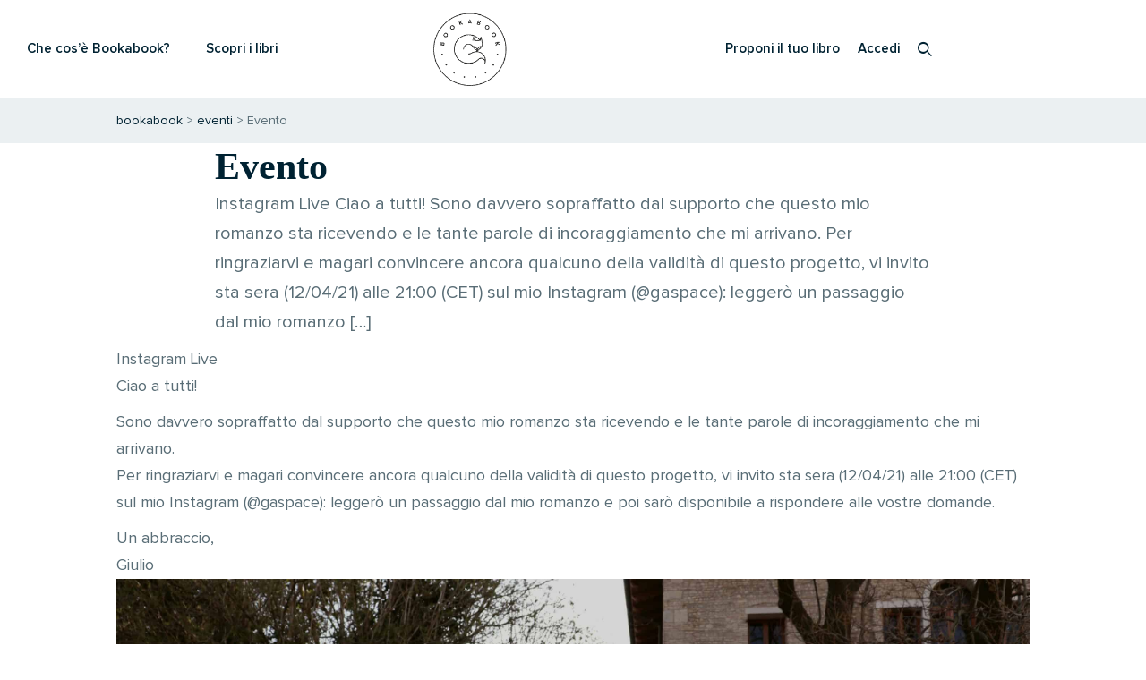

--- FILE ---
content_type: text/html; charset=UTF-8
request_url: https://bookabook.it/updates/evento-543/
body_size: 26731
content:
<!DOCTYPE html>
<html lang="it-IT" dir="ltr">
<head>
	<meta charset="UTF-8">
	<meta name="viewport" content="width=device-width, initial-scale=1.0, viewport-fit=cover" />			<title>
			Evento - bookabook		</title>
		<meta name='robots' content='index, follow, max-image-preview:large, max-snippet:-1, max-video-preview:-1' />
	<style>img:is([sizes="auto" i], [sizes^="auto," i]) { contain-intrinsic-size: 3000px 1500px }</style>
	<!-- This site has installed PayPal for WooCommerce v4.6.3 - https://www.angelleye.com/product/woocommerce-paypal-plugin/ -->

<!-- Google Tag Manager for WordPress by gtm4wp.com -->
<script data-cfasync="false" data-pagespeed-no-defer>
	var gtm4wp_datalayer_name = "dataLayer";
	var dataLayer = dataLayer || [];
</script>
<!-- End Google Tag Manager for WordPress by gtm4wp.com --><script type="text/javascript">
var _iub = _iub || [];
_iub.csConfiguration = {"askConsentAtCookiePolicyUpdate":true,"perPurposeConsent":true,"siteId":3130894,"whitelabel":false,"cookiePolicyId":12212066,"lang":"it","cookiePolicyUrl":"https://bookabook.it/privacy/", "banner":{ "acceptButtonDisplay":true,"closeButtonRejects":true,"customizeButtonDisplay":true,"explicitWithdrawal":true,"listPurposes":true,"position":"float-bottom-center" }};
</script>
<script data-minify="1" type="text/javascript" src="https://bookabook.it/wp-content/cache/min/1/autoblocking/3130894.js?ver=1767810401" data-rocket-defer defer></script>
<script data-minify="1" type="text/javascript" src="https://bookabook.it/wp-content/cache/min/1/cs/iubenda_cs.js?ver=1767810401" charset="UTF-8" async></script>
	
	<!-- This site is optimized with the Yoast SEO Premium plugin v26.7 (Yoast SEO v26.7) - https://yoast.com/wordpress/plugins/seo/ -->
	<link rel="canonical" href="https://bookabook.it/updates/evento-543/" />
	<meta property="og:locale" content="it_IT" />
	<meta property="og:type" content="article" />
	<meta property="og:title" content="Evento" />
	<meta property="og:description" content="Instagram Live Ciao a tutti! Sono davvero sopraffatto dal supporto che questo mio romanzo sta ricevendo e le tante parole di incoraggiamento che mi arrivano. Per ringraziarvi e magari convincere ancora qualcuno della validità di questo progetto, vi invito sta sera (12/04/21) alle 21:00 (CET) sul mio Instagram (@gaspace): leggerò un passaggio dal mio romanzo [&hellip;]" />
	<meta property="og:url" content="https://bookabook.it/updates/evento-543/" />
	<meta property="og:site_name" content="bookabook" />
	<meta property="article:publisher" content="https://www.facebook.com/bookabook.ita" />
	<meta property="article:modified_time" content="2021-04-12T08:13:21+00:00" />
	<meta property="og:image" content="https://bookabook.it/wp-content/uploads/2021/04/Giulio3lq-scaled.jpg" />
	<meta name="twitter:card" content="summary_large_image" />
	<meta name="twitter:site" content="@bookabook_it" />
	<script type="application/ld+json" class="yoast-schema-graph">{"@context":"https://schema.org","@graph":[{"@type":"WebPage","@id":"https://bookabook.it/updates/evento-543/","url":"https://bookabook.it/updates/evento-543/","name":"Evento - bookabook","isPartOf":{"@id":"https://bookabook.it/#website"},"primaryImageOfPage":{"@id":"https://bookabook.it/updates/evento-543/#primaryimage"},"image":{"@id":"https://bookabook.it/updates/evento-543/#primaryimage"},"thumbnailUrl":"https://bookabook.it/wp-content/uploads/2021/04/Giulio3lq-scaled.jpg","datePublished":"2021-04-12T07:40:54+00:00","dateModified":"2021-04-12T08:13:21+00:00","breadcrumb":{"@id":"https://bookabook.it/updates/evento-543/#breadcrumb"},"inLanguage":"it-IT","potentialAction":[{"@type":"ReadAction","target":["https://bookabook.it/updates/evento-543/"]}]},{"@type":"ImageObject","inLanguage":"it-IT","@id":"https://bookabook.it/updates/evento-543/#primaryimage","url":"https://bookabook.it/wp-content/uploads/2021/04/Giulio3lq-scaled.jpg","contentUrl":"https://bookabook.it/wp-content/uploads/2021/04/Giulio3lq-scaled.jpg","width":2560,"height":1707},{"@type":"BreadcrumbList","@id":"https://bookabook.it/updates/evento-543/#breadcrumb","itemListElement":[{"@type":"ListItem","position":1,"name":"Home","item":"https://bookabook.it/"},{"@type":"ListItem","position":2,"name":"Evento"}]},{"@type":"WebSite","@id":"https://bookabook.it/#website","url":"https://bookabook.it/","name":"bookabook","description":"il crowdfunding del libro","potentialAction":[{"@type":"SearchAction","target":{"@type":"EntryPoint","urlTemplate":"https://bookabook.it/?s={search_term_string}"},"query-input":{"@type":"PropertyValueSpecification","valueRequired":true,"valueName":"search_term_string"}}],"inLanguage":"it-IT"}]}</script>
	<!-- / Yoast SEO Premium plugin. -->


<script type='application/javascript' id='pys-version-script'>console.log('PixelYourSite PRO version 12.3.4.1');</script>
<link rel='dns-prefetch' href='//cdn.iubenda.com' />
<link rel="alternate" type="application/rss+xml" title="bookabook &raquo; Feed" href="https://bookabook.it/feed/" />
<link rel="alternate" type="application/rss+xml" title="bookabook &raquo; Feed dei commenti" href="https://bookabook.it/comments/feed/" />
<link data-minify="1" rel='stylesheet' id='cfw-blocks-styles-css' href='https://bookabook.it/wp-content/cache/min/1/wp-content/plugins/checkout-for-woocommerce/build/css/blocks-styles.css?ver=1768570282' type='text/css' media='all' />
<link rel='stylesheet' id='sbi_styles-css' href='https://bookabook.it/wp-content/plugins/instagram-feed/css/sbi-styles.min.css?ver=6.9.1' type='text/css' media='all' />
<link rel='stylesheet' id='premium-addons-css' href='https://bookabook.it/wp-content/plugins/premium-addons-for-elementor/assets/frontend/min-css/premium-addons.min.css?ver=4.11.63' type='text/css' media='all' />
<style id='wp-emoji-styles-inline-css' type='text/css'>

	img.wp-smiley, img.emoji {
		display: inline !important;
		border: none !important;
		box-shadow: none !important;
		height: 1em !important;
		width: 1em !important;
		margin: 0 0.07em !important;
		vertical-align: -0.1em !important;
		background: none !important;
		padding: 0 !important;
	}
</style>
<link rel='stylesheet' id='wp-block-library-css' href='https://bookabook.it/wp-includes/css/dist/block-library/style.min.css?ver=6.8.2' type='text/css' media='all' />
<style id='classic-theme-styles-inline-css' type='text/css'>
/*! This file is auto-generated */
.wp-block-button__link{color:#fff;background-color:#32373c;border-radius:9999px;box-shadow:none;text-decoration:none;padding:calc(.667em + 2px) calc(1.333em + 2px);font-size:1.125em}.wp-block-file__button{background:#32373c;color:#fff;text-decoration:none}
</style>
<style id='global-styles-inline-css' type='text/css'>
:root{--wp--preset--aspect-ratio--square: 1;--wp--preset--aspect-ratio--4-3: 4/3;--wp--preset--aspect-ratio--3-4: 3/4;--wp--preset--aspect-ratio--3-2: 3/2;--wp--preset--aspect-ratio--2-3: 2/3;--wp--preset--aspect-ratio--16-9: 16/9;--wp--preset--aspect-ratio--9-16: 9/16;--wp--preset--color--black: #000000;--wp--preset--color--cyan-bluish-gray: #abb8c3;--wp--preset--color--white: #ffffff;--wp--preset--color--pale-pink: #f78da7;--wp--preset--color--vivid-red: #cf2e2e;--wp--preset--color--luminous-vivid-orange: #ff6900;--wp--preset--color--luminous-vivid-amber: #fcb900;--wp--preset--color--light-green-cyan: #7bdcb5;--wp--preset--color--vivid-green-cyan: #00d084;--wp--preset--color--pale-cyan-blue: #8ed1fc;--wp--preset--color--vivid-cyan-blue: #0693e3;--wp--preset--color--vivid-purple: #9b51e0;--wp--preset--gradient--vivid-cyan-blue-to-vivid-purple: linear-gradient(135deg,rgba(6,147,227,1) 0%,rgb(155,81,224) 100%);--wp--preset--gradient--light-green-cyan-to-vivid-green-cyan: linear-gradient(135deg,rgb(122,220,180) 0%,rgb(0,208,130) 100%);--wp--preset--gradient--luminous-vivid-amber-to-luminous-vivid-orange: linear-gradient(135deg,rgba(252,185,0,1) 0%,rgba(255,105,0,1) 100%);--wp--preset--gradient--luminous-vivid-orange-to-vivid-red: linear-gradient(135deg,rgba(255,105,0,1) 0%,rgb(207,46,46) 100%);--wp--preset--gradient--very-light-gray-to-cyan-bluish-gray: linear-gradient(135deg,rgb(238,238,238) 0%,rgb(169,184,195) 100%);--wp--preset--gradient--cool-to-warm-spectrum: linear-gradient(135deg,rgb(74,234,220) 0%,rgb(151,120,209) 20%,rgb(207,42,186) 40%,rgb(238,44,130) 60%,rgb(251,105,98) 80%,rgb(254,248,76) 100%);--wp--preset--gradient--blush-light-purple: linear-gradient(135deg,rgb(255,206,236) 0%,rgb(152,150,240) 100%);--wp--preset--gradient--blush-bordeaux: linear-gradient(135deg,rgb(254,205,165) 0%,rgb(254,45,45) 50%,rgb(107,0,62) 100%);--wp--preset--gradient--luminous-dusk: linear-gradient(135deg,rgb(255,203,112) 0%,rgb(199,81,192) 50%,rgb(65,88,208) 100%);--wp--preset--gradient--pale-ocean: linear-gradient(135deg,rgb(255,245,203) 0%,rgb(182,227,212) 50%,rgb(51,167,181) 100%);--wp--preset--gradient--electric-grass: linear-gradient(135deg,rgb(202,248,128) 0%,rgb(113,206,126) 100%);--wp--preset--gradient--midnight: linear-gradient(135deg,rgb(2,3,129) 0%,rgb(40,116,252) 100%);--wp--preset--font-size--small: 13px;--wp--preset--font-size--medium: 20px;--wp--preset--font-size--large: 36px;--wp--preset--font-size--x-large: 42px;--wp--preset--spacing--20: 0.44rem;--wp--preset--spacing--30: 0.67rem;--wp--preset--spacing--40: 1rem;--wp--preset--spacing--50: 1.5rem;--wp--preset--spacing--60: 2.25rem;--wp--preset--spacing--70: 3.38rem;--wp--preset--spacing--80: 5.06rem;--wp--preset--shadow--natural: 6px 6px 9px rgba(0, 0, 0, 0.2);--wp--preset--shadow--deep: 12px 12px 50px rgba(0, 0, 0, 0.4);--wp--preset--shadow--sharp: 6px 6px 0px rgba(0, 0, 0, 0.2);--wp--preset--shadow--outlined: 6px 6px 0px -3px rgba(255, 255, 255, 1), 6px 6px rgba(0, 0, 0, 1);--wp--preset--shadow--crisp: 6px 6px 0px rgba(0, 0, 0, 1);}:where(.is-layout-flex){gap: 0.5em;}:where(.is-layout-grid){gap: 0.5em;}body .is-layout-flex{display: flex;}.is-layout-flex{flex-wrap: wrap;align-items: center;}.is-layout-flex > :is(*, div){margin: 0;}body .is-layout-grid{display: grid;}.is-layout-grid > :is(*, div){margin: 0;}:where(.wp-block-columns.is-layout-flex){gap: 2em;}:where(.wp-block-columns.is-layout-grid){gap: 2em;}:where(.wp-block-post-template.is-layout-flex){gap: 1.25em;}:where(.wp-block-post-template.is-layout-grid){gap: 1.25em;}.has-black-color{color: var(--wp--preset--color--black) !important;}.has-cyan-bluish-gray-color{color: var(--wp--preset--color--cyan-bluish-gray) !important;}.has-white-color{color: var(--wp--preset--color--white) !important;}.has-pale-pink-color{color: var(--wp--preset--color--pale-pink) !important;}.has-vivid-red-color{color: var(--wp--preset--color--vivid-red) !important;}.has-luminous-vivid-orange-color{color: var(--wp--preset--color--luminous-vivid-orange) !important;}.has-luminous-vivid-amber-color{color: var(--wp--preset--color--luminous-vivid-amber) !important;}.has-light-green-cyan-color{color: var(--wp--preset--color--light-green-cyan) !important;}.has-vivid-green-cyan-color{color: var(--wp--preset--color--vivid-green-cyan) !important;}.has-pale-cyan-blue-color{color: var(--wp--preset--color--pale-cyan-blue) !important;}.has-vivid-cyan-blue-color{color: var(--wp--preset--color--vivid-cyan-blue) !important;}.has-vivid-purple-color{color: var(--wp--preset--color--vivid-purple) !important;}.has-black-background-color{background-color: var(--wp--preset--color--black) !important;}.has-cyan-bluish-gray-background-color{background-color: var(--wp--preset--color--cyan-bluish-gray) !important;}.has-white-background-color{background-color: var(--wp--preset--color--white) !important;}.has-pale-pink-background-color{background-color: var(--wp--preset--color--pale-pink) !important;}.has-vivid-red-background-color{background-color: var(--wp--preset--color--vivid-red) !important;}.has-luminous-vivid-orange-background-color{background-color: var(--wp--preset--color--luminous-vivid-orange) !important;}.has-luminous-vivid-amber-background-color{background-color: var(--wp--preset--color--luminous-vivid-amber) !important;}.has-light-green-cyan-background-color{background-color: var(--wp--preset--color--light-green-cyan) !important;}.has-vivid-green-cyan-background-color{background-color: var(--wp--preset--color--vivid-green-cyan) !important;}.has-pale-cyan-blue-background-color{background-color: var(--wp--preset--color--pale-cyan-blue) !important;}.has-vivid-cyan-blue-background-color{background-color: var(--wp--preset--color--vivid-cyan-blue) !important;}.has-vivid-purple-background-color{background-color: var(--wp--preset--color--vivid-purple) !important;}.has-black-border-color{border-color: var(--wp--preset--color--black) !important;}.has-cyan-bluish-gray-border-color{border-color: var(--wp--preset--color--cyan-bluish-gray) !important;}.has-white-border-color{border-color: var(--wp--preset--color--white) !important;}.has-pale-pink-border-color{border-color: var(--wp--preset--color--pale-pink) !important;}.has-vivid-red-border-color{border-color: var(--wp--preset--color--vivid-red) !important;}.has-luminous-vivid-orange-border-color{border-color: var(--wp--preset--color--luminous-vivid-orange) !important;}.has-luminous-vivid-amber-border-color{border-color: var(--wp--preset--color--luminous-vivid-amber) !important;}.has-light-green-cyan-border-color{border-color: var(--wp--preset--color--light-green-cyan) !important;}.has-vivid-green-cyan-border-color{border-color: var(--wp--preset--color--vivid-green-cyan) !important;}.has-pale-cyan-blue-border-color{border-color: var(--wp--preset--color--pale-cyan-blue) !important;}.has-vivid-cyan-blue-border-color{border-color: var(--wp--preset--color--vivid-cyan-blue) !important;}.has-vivid-purple-border-color{border-color: var(--wp--preset--color--vivid-purple) !important;}.has-vivid-cyan-blue-to-vivid-purple-gradient-background{background: var(--wp--preset--gradient--vivid-cyan-blue-to-vivid-purple) !important;}.has-light-green-cyan-to-vivid-green-cyan-gradient-background{background: var(--wp--preset--gradient--light-green-cyan-to-vivid-green-cyan) !important;}.has-luminous-vivid-amber-to-luminous-vivid-orange-gradient-background{background: var(--wp--preset--gradient--luminous-vivid-amber-to-luminous-vivid-orange) !important;}.has-luminous-vivid-orange-to-vivid-red-gradient-background{background: var(--wp--preset--gradient--luminous-vivid-orange-to-vivid-red) !important;}.has-very-light-gray-to-cyan-bluish-gray-gradient-background{background: var(--wp--preset--gradient--very-light-gray-to-cyan-bluish-gray) !important;}.has-cool-to-warm-spectrum-gradient-background{background: var(--wp--preset--gradient--cool-to-warm-spectrum) !important;}.has-blush-light-purple-gradient-background{background: var(--wp--preset--gradient--blush-light-purple) !important;}.has-blush-bordeaux-gradient-background{background: var(--wp--preset--gradient--blush-bordeaux) !important;}.has-luminous-dusk-gradient-background{background: var(--wp--preset--gradient--luminous-dusk) !important;}.has-pale-ocean-gradient-background{background: var(--wp--preset--gradient--pale-ocean) !important;}.has-electric-grass-gradient-background{background: var(--wp--preset--gradient--electric-grass) !important;}.has-midnight-gradient-background{background: var(--wp--preset--gradient--midnight) !important;}.has-small-font-size{font-size: var(--wp--preset--font-size--small) !important;}.has-medium-font-size{font-size: var(--wp--preset--font-size--medium) !important;}.has-large-font-size{font-size: var(--wp--preset--font-size--large) !important;}.has-x-large-font-size{font-size: var(--wp--preset--font-size--x-large) !important;}
:where(.wp-block-post-template.is-layout-flex){gap: 1.25em;}:where(.wp-block-post-template.is-layout-grid){gap: 1.25em;}
:where(.wp-block-columns.is-layout-flex){gap: 2em;}:where(.wp-block-columns.is-layout-grid){gap: 2em;}
:root :where(.wp-block-pullquote){font-size: 1.5em;line-height: 1.6;}
</style>
<link data-minify="1" rel='stylesheet' id='bkb-styles-css' href='https://bookabook.it/wp-content/cache/min/1/wp-content/plugins/bookabook-crowfunding/styles/style.css?ver=1768570282' type='text/css' media='all' />
<link data-minify="1" rel='stylesheet' id='woocommerce-layout-css' href='https://bookabook.it/wp-content/cache/min/1/wp-content/plugins/woocommerce/assets/css/woocommerce-layout.css?ver=1768570282' type='text/css' media='all' />
<link data-minify="1" rel='stylesheet' id='woocommerce-smallscreen-css' href='https://bookabook.it/wp-content/cache/min/1/wp-content/plugins/woocommerce/assets/css/woocommerce-smallscreen.css?ver=1768570282' type='text/css' media='only screen and (max-width: 768px)' />
<link data-minify="1" rel='stylesheet' id='woocommerce-general-css' href='https://bookabook.it/wp-content/cache/min/1/wp-content/plugins/woocommerce/assets/css/woocommerce.css?ver=1768570282' type='text/css' media='all' />
<style id='woocommerce-inline-inline-css' type='text/css'>
.woocommerce form .form-row .required { visibility: visible; }
</style>
<link data-minify="1" rel='stylesheet' id='if-menu-site-css-css' href='https://bookabook.it/wp-content/cache/min/1/wp-content/plugins/if-menu/assets/if-menu-site.css?ver=1768570282' type='text/css' media='all' />
<link data-minify="1" rel='stylesheet' id='metorik-css-css' href='https://bookabook.it/wp-content/cache/min/1/wp-content/plugins/metorik-helper/assets/css/metorik.css?ver=1768570282' type='text/css' media='all' />
<link data-minify="1" rel='stylesheet' id='swpcss-css' href='https://bookabook.it/wp-content/cache/min/1/wp-content/plugins/sendy-widget-pro/css/sendy.css?ver=1768570282' type='text/css' media='all' />
<link data-minify="1" rel='stylesheet' id='style-name-css' href='https://bookabook.it/wp-content/cache/min/1/wp-content/themes/bookabook/css/template.css?ver=1768570282' type='text/css' media='all' />
<link data-minify="1" rel='stylesheet' id='wpdreams-asl-basic-css' href='https://bookabook.it/wp-content/cache/min/1/wp-content/plugins/ajax-search-lite/css/style.basic.css?ver=1768570282' type='text/css' media='all' />
<link data-minify="1" rel='stylesheet' id='wpdreams-ajaxsearchlite-css' href='https://bookabook.it/wp-content/cache/min/1/wp-content/plugins/ajax-search-lite/css/style-underline.css?ver=1768570282' type='text/css' media='all' />
<link rel='stylesheet' id='elementor-frontend-css' href='https://bookabook.it/wp-content/plugins/elementor/assets/css/frontend.min.css?ver=3.34.0' type='text/css' media='all' />
<link rel='stylesheet' id='widget-nav-menu-css' href='https://bookabook.it/wp-content/plugins/elementor-pro/assets/css/widget-nav-menu.min.css?ver=3.34.0' type='text/css' media='all' />
<link rel='stylesheet' id='widget-image-css' href='https://bookabook.it/wp-content/plugins/elementor/assets/css/widget-image.min.css?ver=3.34.0' type='text/css' media='all' />
<link data-minify="1" rel='stylesheet' id='swiper-css' href='https://bookabook.it/wp-content/cache/min/1/wp-content/plugins/elementor/assets/lib/swiper/v8/css/swiper.min.css?ver=1768570282' type='text/css' media='all' />
<link rel='stylesheet' id='e-swiper-css' href='https://bookabook.it/wp-content/plugins/elementor/assets/css/conditionals/e-swiper.min.css?ver=3.34.0' type='text/css' media='all' />
<link rel='stylesheet' id='widget-heading-css' href='https://bookabook.it/wp-content/plugins/elementor/assets/css/widget-heading.min.css?ver=3.34.0' type='text/css' media='all' />
<link rel='stylesheet' id='widget-social-icons-css' href='https://bookabook.it/wp-content/plugins/elementor/assets/css/widget-social-icons.min.css?ver=3.34.0' type='text/css' media='all' />
<link rel='stylesheet' id='e-apple-webkit-css' href='https://bookabook.it/wp-content/plugins/elementor/assets/css/conditionals/apple-webkit.min.css?ver=3.34.0' type='text/css' media='all' />
<link data-minify="1" rel='stylesheet' id='elementor-icons-css' href='https://bookabook.it/wp-content/cache/min/1/wp-content/plugins/elementor/assets/lib/eicons/css/elementor-icons.min.css?ver=1768570282' type='text/css' media='all' />
<link rel='stylesheet' id='elementor-post-398738-css' href='https://bookabook.it/wp-content/uploads/elementor/css/post-398738.css?ver=1768570281' type='text/css' media='all' />
<link rel='stylesheet' id='sbistyles-css' href='https://bookabook.it/wp-content/plugins/instagram-feed/css/sbi-styles.min.css?ver=6.9.1' type='text/css' media='all' />
<link rel='stylesheet' id='elementor-post-245383-css' href='https://bookabook.it/wp-content/uploads/elementor/css/post-245383.css?ver=1768570281' type='text/css' media='all' />
<link rel='stylesheet' id='elementor-post-245379-css' href='https://bookabook.it/wp-content/uploads/elementor/css/post-245379.css?ver=1768570281' type='text/css' media='all' />
<link rel='stylesheet' id='mollie-applepaydirect-css' href='https://bookabook.it/wp-content/plugins/mollie-payments-for-woocommerce/public/css/mollie-applepaydirect.min.css?ver=1766162026' type='text/css' media='screen' />
<link rel='stylesheet' id='eael-general-css' href='https://bookabook.it/wp-content/plugins/essential-addons-for-elementor-lite/assets/front-end/css/view/general.min.css?ver=6.5.5' type='text/css' media='all' />
<link data-minify="1" rel='stylesheet' id='elementor-gf-local-roboto-css' href='https://bookabook.it/wp-content/cache/min/1/wp-content/uploads/elementor/google-fonts/css/roboto.css?ver=1768570282' type='text/css' media='all' />
<link data-minify="1" rel='stylesheet' id='elementor-gf-local-robotoslab-css' href='https://bookabook.it/wp-content/cache/min/1/wp-content/uploads/elementor/google-fonts/css/robotoslab.css?ver=1768570282' type='text/css' media='all' />
<link rel='stylesheet' id='elementor-icons-shared-0-css' href='https://bookabook.it/wp-content/plugins/elementor/assets/lib/font-awesome/css/fontawesome.min.css?ver=5.15.3' type='text/css' media='all' />
<link data-minify="1" rel='stylesheet' id='elementor-icons-fa-solid-css' href='https://bookabook.it/wp-content/cache/min/1/wp-content/plugins/elementor/assets/lib/font-awesome/css/solid.min.css?ver=1768570282' type='text/css' media='all' />
<link data-minify="1" rel='stylesheet' id='elementor-icons-fa-brands-css' href='https://bookabook.it/wp-content/cache/min/1/wp-content/plugins/elementor/assets/lib/font-awesome/css/brands.min.css?ver=1768570282' type='text/css' media='all' />
<script type="text/template" id="tmpl-variation-template">
	<div class="woocommerce-variation-price"><span class="desc-cartprod">Prezzo</span>{{{ data.variation.price_html }}}</div>
</script>
<script type="text/template" id="tmpl-unavailable-variation-template">
	<p>Siamo spiacenti, questo prodotto non è disponibile. Scegli un&#039;altra combinazione.</p>
</script>
<script type="text/javascript">
            window._nslDOMReady = (function () {
                const executedCallbacks = new Set();
            
                return function (callback) {
                    /**
                    * Third parties might dispatch DOMContentLoaded events, so we need to ensure that we only run our callback once!
                    */
                    if (executedCallbacks.has(callback)) return;
            
                    const wrappedCallback = function () {
                        if (executedCallbacks.has(callback)) return;
                        executedCallbacks.add(callback);
                        callback();
                    };
            
                    if (document.readyState === "complete" || document.readyState === "interactive") {
                        wrappedCallback();
                    } else {
                        document.addEventListener("DOMContentLoaded", wrappedCallback);
                    }
                };
            })();
        </script><script type="text/javascript" id="jquery-core-js-extra">
/* <![CDATA[ */
var pysFacebookRest = {"restApiUrl":"https:\/\/bookabook.it\/wp-json\/pys-facebook\/v1\/event","debug":""};
var xlwcty = {"ajax_url":"https:\/\/bookabook.it\/wp-admin\/admin-ajax.php","version":"2.20.0","wc_version":"10.4.3"};
/* ]]> */
</script>
<script type="text/javascript" src="https://bookabook.it/wp-includes/js/jquery/jquery.min.js?ver=3.7.1" id="jquery-core-js"></script>
<script type="text/javascript" src="https://bookabook.it/wp-includes/js/jquery/jquery-migrate.min.js?ver=3.4.1" id="jquery-migrate-js" data-rocket-defer defer></script>
<script data-minify="1" type="text/javascript" src="https://bookabook.it/wp-content/cache/min/1/wp-content/plugins/bookabook-crowfunding/js/custom.js?ver=1767810401" id="bkb-js-js" data-rocket-defer defer></script>
<script type="text/javascript" src="https://bookabook.it/wp-content/plugins/woocommerce/assets/js/jquery-blockui/jquery.blockUI.min.js?ver=2.7.0-wc.10.4.3" id="wc-jquery-blockui-js" defer="defer" data-wp-strategy="defer"></script>
<script type="text/javascript" src="https://bookabook.it/wp-content/plugins/woocommerce/assets/js/js-cookie/js.cookie.min.js?ver=2.1.4-wc.10.4.3" id="wc-js-cookie-js" defer="defer" data-wp-strategy="defer"></script>
<script type="text/javascript" id="woocommerce-js-extra">
/* <![CDATA[ */
var woocommerce_params = {"ajax_url":"\/wp-admin\/admin-ajax.php","wc_ajax_url":"\/?wc-ajax=%%endpoint%%","i18n_password_show":"Mostra password","i18n_password_hide":"Nascondi password"};
/* ]]> */
</script>
<script type="text/javascript" src="https://bookabook.it/wp-content/plugins/woocommerce/assets/js/frontend/woocommerce.min.js?ver=10.4.3" id="woocommerce-js" defer="defer" data-wp-strategy="defer"></script>
<script type="text/javascript" id="swpjs-js-extra">
/* <![CDATA[ */
var swp = {"ajaxurl":"https:\/\/bookabook.it\/wp-admin\/admin-ajax.php"};
/* ]]> */
</script>
<script data-minify="1" type="text/javascript" src="https://bookabook.it/wp-content/cache/min/1/wp-content/plugins/sendy-widget-pro/js/sendy.js?ver=1767810401" id="swpjs-js" data-rocket-defer defer></script>
<script data-minify="1" type="text/javascript" src="https://bookabook.it/wp-content/cache/min/1/wp-content/themes/bookabook/js/theme.js?ver=1767810401" id="theme-js-js" data-rocket-defer defer></script>
<script data-minify="1" type="text/javascript" src="https://bookabook.it/wp-content/cache/min/1/wp-content/themes/bookabook/js/custom.js?ver=1767810401" id="custom-tjs-js" data-rocket-defer defer></script>
<script type="text/javascript" src="https://bookabook.it/wp-includes/js/underscore.min.js?ver=1.13.7" id="underscore-js" data-rocket-defer defer></script>
<script type="text/javascript" id="wp-util-js-extra">
/* <![CDATA[ */
var _wpUtilSettings = {"ajax":{"url":"\/wp-admin\/admin-ajax.php"}};
/* ]]> */
</script>
<script type="text/javascript" src="https://bookabook.it/wp-includes/js/wp-util.min.js?ver=6.8.2" id="wp-util-js" data-rocket-defer defer></script>
<script type="text/javascript" id="wc-add-to-cart-variation-js-extra">
/* <![CDATA[ */
var wc_add_to_cart_variation_params = {"wc_ajax_url":"\/?wc-ajax=%%endpoint%%","i18n_no_matching_variations_text":"Nessun prodotto corrisponde alla tua scelta. Prova con un'altra combinazione.","i18n_make_a_selection_text":"Seleziona le opzioni del prodotto prima di aggiungerlo al carrello.","i18n_unavailable_text":"Siamo spiacenti, questo prodotto non \u00e8 disponibile. Scegli un'altra combinazione.","i18n_reset_alert_text":"La tua selezione \u00e8 stata azzerata. Seleziona le opzioni del prodotto prima di aggiungerlo al carrello."};
/* ]]> */
</script>
<script data-minify="1" type="text/javascript" src="https://bookabook.it/wp-content/cache/min/1/wp-content/plugins/wc-variations-radio-buttons/assets/js/frontend/add-to-cart-variation.js?ver=1767810401" id="wc-add-to-cart-variation-js" data-rocket-defer defer></script>
<script type="text/javascript" src="https://bookabook.it/wp-content/plugins/pixelyoursite-pro/dist/scripts/jquery.bind-first-0.2.3.min.js" id="jquery-bind-first-js" data-rocket-defer defer></script>
<script type="text/javascript" src="https://bookabook.it/wp-content/plugins/pixelyoursite-pro/dist/scripts/js.cookie-2.1.3.min.js?ver=2.1.3" id="js-cookie-pys-js" data-rocket-defer defer></script>
<script data-minify="1" type="text/javascript" src="https://bookabook.it/wp-content/cache/min/1/wp-content/plugins/pixelyoursite-pro/dist/scripts/sha256.js?ver=1767810401" id="js-sha256-js" data-rocket-defer defer></script>
<script type="text/javascript" src="https://bookabook.it/wp-content/plugins/pixelyoursite-pro/dist/scripts/tld.min.js?ver=2.3.1" id="js-tld-js" data-rocket-defer defer></script>
<script type="text/javascript" id="pys-js-extra">
/* <![CDATA[ */
var pysOptions = {"staticEvents":{"facebook":{"init_event":[{"delay":0,"type":"static","ajaxFire":false,"name":"PageView","eventID":"2933c555-8ea4-49f0-bf2e-98e2572d6385","pixelIds":["165698487203259"],"params":{"page_title":"Evento","post_type":"mkt_updates","post_id":532140,"plugin":"PixelYourSite","event_url":"bookabook.it\/updates\/evento-543\/","user_role":"guest"},"e_id":"init_event","ids":[],"hasTimeWindow":false,"timeWindow":0,"woo_order":"","edd_order":""}]}},"dynamicEvents":{"woo_add_to_cart_on_button_click":{"facebook":{"delay":0,"type":"dyn","name":"AddToCart","eventID":"9b0b4936-c413-428a-9b33-a21ff4782c28","pixelIds":["165698487203259"],"params":{"page_title":"Evento","post_type":"mkt_updates","post_id":532140,"plugin":"PixelYourSite","event_url":"bookabook.it\/updates\/evento-543\/","user_role":"guest"},"e_id":"woo_add_to_cart_on_button_click","ids":[],"hasTimeWindow":false,"timeWindow":0,"woo_order":"","edd_order":""}}},"triggerEvents":[],"triggerEventTypes":[],"facebook":{"pixelIds":["165698487203259"],"advancedMatchingEnabled":true,"advancedMatching":{"external_id":"fc73c3798942bf4badb9c1a508ef1920a180476d28eff67e50e631addeb40f71"},"removeMetadata":false,"wooVariableAsSimple":true,"serverApiEnabled":true,"wooCRSendFromServer":false,"send_external_id":true,"enabled_medical":false,"do_not_track_medical_param":["event_url","post_title","page_title","landing_page","content_name","categories","category_name","tags"],"meta_ldu":false},"debug":"","siteUrl":"https:\/\/bookabook.it","ajaxUrl":"https:\/\/bookabook.it\/wp-admin\/admin-ajax.php","ajax_event":"b67b1d3818","trackUTMs":"1","trackTrafficSource":"1","user_id":"0","enable_lading_page_param":"1","cookie_duration":"7","enable_event_day_param":"1","enable_event_month_param":"1","enable_event_time_param":"1","enable_remove_target_url_param":"1","enable_remove_download_url_param":"1","visit_data_model":"first_visit","last_visit_duration":"60","enable_auto_save_advance_matching":"1","enable_success_send_form":"","enable_automatic_events":"","enable_event_video":"1","ajaxForServerEvent":"","ajaxForServerStaticEvent":"1","useSendBeacon":"1","send_external_id":"1","external_id_expire":"180","track_cookie_for_subdomains":"1","google_consent_mode":"1","data_persistency":"keep_data","advance_matching_form":{"enable_advance_matching_forms":true,"advance_matching_fn_names":["","first_name","first-name","first name","name"],"advance_matching_ln_names":["","last_name","last-name","last name"],"advance_matching_tel_names":["","phone","tel"],"advance_matching_em_names":[""]},"advance_matching_url":{"enable_advance_matching_url":true,"advance_matching_fn_names":[""],"advance_matching_ln_names":[""],"advance_matching_tel_names":[""],"advance_matching_em_names":[""]},"track_dynamic_fields":[],"gdpr":{"ajax_enabled":false,"all_disabled_by_api":false,"facebook_disabled_by_api":false,"tiktok_disabled_by_api":false,"analytics_disabled_by_api":false,"google_ads_disabled_by_api":false,"pinterest_disabled_by_api":false,"bing_disabled_by_api":false,"reddit_disabled_by_api":false,"externalID_disabled_by_api":false,"facebook_prior_consent_enabled":false,"tiktok_prior_consent_enabled":true,"analytics_prior_consent_enabled":true,"google_ads_prior_consent_enabled":true,"pinterest_prior_consent_enabled":true,"bing_prior_consent_enabled":true,"cookiebot_integration_enabled":false,"cookiebot_facebook_consent_category":"marketing","cookiebot_tiktok_consent_category":"marketing","cookiebot_analytics_consent_category":"statistics","cookiebot_google_ads_consent_category":"marketing","cookiebot_pinterest_consent_category":"marketing","cookiebot_bing_consent_category":"marketing","cookie_notice_integration_enabled":false,"cookie_law_info_integration_enabled":false,"real_cookie_banner_integration_enabled":false,"consent_magic_integration_enabled":false,"analytics_storage":{"enabled":true,"value":"granted","filter":false},"ad_storage":{"enabled":true,"value":"granted","filter":false},"ad_user_data":{"enabled":true,"value":"granted","filter":false},"ad_personalization":{"enabled":true,"value":"granted","filter":false}},"cookie":{"disabled_all_cookie":false,"disabled_start_session_cookie":false,"disabled_advanced_form_data_cookie":false,"disabled_landing_page_cookie":false,"disabled_first_visit_cookie":false,"disabled_trafficsource_cookie":false,"disabled_utmTerms_cookie":false,"disabled_utmId_cookie":false,"disabled_google_alternative_id":false},"tracking_analytics":{"TrafficSource":"direct","TrafficLanding":"https:\/\/bookabook.it\/updates\/evento-543\/","TrafficUtms":[],"TrafficUtmsId":[],"userDataEnable":true,"userData":{"emails":[],"phones":[],"addresses":[]},"use_encoding_provided_data":true,"use_multiple_provided_data":true},"GATags":{"ga_datalayer_type":"default","ga_datalayer_name":"dataLayerPYS","gclid_alternative_enabled":false,"gclid_alternative_param":""},"automatic":{"enable_youtube":true,"enable_vimeo":true,"enable_video":true},"woo":{"enabled":true,"enabled_save_data_to_orders":true,"addToCartOnButtonEnabled":true,"addToCartOnButtonValueEnabled":true,"addToCartOnButtonValueOption":"price","woo_purchase_on_transaction":false,"woo_view_content_variation_is_selected":true,"singleProductId":null,"affiliateEnabled":false,"removeFromCartSelector":"form.woocommerce-cart-form .remove","addToCartCatchMethod":"add_cart_js","is_order_received_page":false,"containOrderId":false,"affiliateEventName":"Lead"},"edd":{"enabled":false},"cache_bypass":"1768811299"};
/* ]]> */
</script>
<script data-minify="1" type="text/javascript" src="https://bookabook.it/wp-content/cache/min/1/wp-content/plugins/pixelyoursite-pro/dist/scripts/public.js?ver=1767810401" id="pys-js" data-rocket-defer defer></script>
<link rel="https://api.w.org/" href="https://bookabook.it/wp-json/" /><link rel='shortlink' href='https://bookabook.it/?p=532140' />
<link rel="alternate" title="oEmbed (JSON)" type="application/json+oembed" href="https://bookabook.it/wp-json/oembed/1.0/embed?url=https%3A%2F%2Fbookabook.it%2Fupdates%2Fevento-543%2F" />
<link rel="alternate" title="oEmbed (XML)" type="text/xml+oembed" href="https://bookabook.it/wp-json/oembed/1.0/embed?url=https%3A%2F%2Fbookabook.it%2Fupdates%2Fevento-543%2F&#038;format=xml" />

<!-- Google Tag Manager for WordPress by gtm4wp.com -->
<!-- GTM Container placement set to automatic -->
<script data-cfasync="false" data-pagespeed-no-defer type="text/javascript">
	var dataLayer_content = {"pagePostType":"mkt_updates","pagePostType2":"single-mkt_updates","pagePostAuthor":"Giulio Gasparin"};
	dataLayer.push( dataLayer_content );
</script>
<script data-cfasync="false" data-pagespeed-no-defer type="text/javascript">
(function(w,d,s,l,i){w[l]=w[l]||[];w[l].push({'gtm.start':
new Date().getTime(),event:'gtm.js'});var f=d.getElementsByTagName(s)[0],
j=d.createElement(s),dl=l!='dataLayer'?'&l='+l:'';j.async=true;j.src=
'//www.googletagmanager.com/gtm.js?id='+i+dl;f.parentNode.insertBefore(j,f);
})(window,document,'script','dataLayer','GTM-KBTTBLX');
</script>
<!-- End Google Tag Manager for WordPress by gtm4wp.com --><style id="sexy-author-bio-css" type="text/css" media="screen">
					  #sexy-author-bio { background: #ffffff; border-style: solid; border-color: #444444; color: #5a5a5a; border-top-width: 2px; border-right-width: 0px; border-bottom-width: 2px; border-left-width: 0px; }
					  #sab-author { font-family: 'Lato', sans-serif;font-weight: 600;font-size: 18px;line-height: 25px;}
					  #sab-gravatar { width: 100px;}#sab-gravatar a { color: #21b394;}
					  #sab-author a { 
					    margin-right:10px;text-decoration: none;text-transform: none;color: #21b394;}#sab-byline { color: #777777;font-family: 'Open Sans', sans-serif;font-weight: 700;font-size: 15px;line-height: 21px;text-decoration: underline;text-transform: uppercase;}
					  #sab-description { font-family: 'Open Sans', sans-serif;font-weight: 400;font-size: 12px;line-height: 17px;}
					  [id^=sig-] { height: 48px;width: 48px;margin-top: 2px;margin-right: 2px;margin-bottom: 2px;}
					  
					  @media (min-width: 1200px) {
					  
					  }
					  @media (min-width: 1019px) and (max-width: 1199px) {
					  
					  }
					  @media (min-width: 768px) and (max-width: 1018px) {
					  
					  }
					  @media (max-width: 767px) {
					  [id^=sig-] { margin-left: 0;margin-right: 2px;}
					  
					  }
					  </style>        <script type="text/javascript">
            var cart_url = 'https://bookabook.it/carrello/';
            var checkout_url = 'https://bookabook.it/checkout/';
            var prod_gift_url = '';
        </script>
        	<noscript><style>.woocommerce-product-gallery{ opacity: 1 !important; }</style></noscript>
					<link rel="preconnect" href="https://fonts.gstatic.com" crossorigin />
				<link rel="preload" as="style" href="//fonts.googleapis.com/css?family=Open+Sans&display=swap" />
				<link rel="stylesheet" href="//fonts.googleapis.com/css?family=Open+Sans&display=swap" media="all" />
				<meta name="generator" content="Elementor 3.34.0; features: additional_custom_breakpoints; settings: css_print_method-external, google_font-enabled, font_display-auto">
			<style>
				.e-con.e-parent:nth-of-type(n+4):not(.e-lazyloaded):not(.e-no-lazyload),
				.e-con.e-parent:nth-of-type(n+4):not(.e-lazyloaded):not(.e-no-lazyload) * {
					background-image: none !important;
				}
				@media screen and (max-height: 1024px) {
					.e-con.e-parent:nth-of-type(n+3):not(.e-lazyloaded):not(.e-no-lazyload),
					.e-con.e-parent:nth-of-type(n+3):not(.e-lazyloaded):not(.e-no-lazyload) * {
						background-image: none !important;
					}
				}
				@media screen and (max-height: 640px) {
					.e-con.e-parent:nth-of-type(n+2):not(.e-lazyloaded):not(.e-no-lazyload),
					.e-con.e-parent:nth-of-type(n+2):not(.e-lazyloaded):not(.e-no-lazyload) * {
						background-image: none !important;
					}
				}
			</style>
			                <style>
                    
					div[id*='ajaxsearchlitesettings'].searchsettings .asl_option_inner label {
						font-size: 0px !important;
						color: rgba(0, 0, 0, 0);
					}
					div[id*='ajaxsearchlitesettings'].searchsettings .asl_option_inner label:after {
						font-size: 11px !important;
						position: absolute;
						top: 0;
						left: 0;
						z-index: 1;
					}
					.asl_w_container {
						width: 100%;
						margin: 0px 0px 0px 0px;
						min-width: 200px;
					}
					div[id*='ajaxsearchlite'].asl_m {
						width: 100%;
					}
					div[id*='ajaxsearchliteres'].wpdreams_asl_results div.resdrg span.highlighted {
						font-weight: bold;
						color: rgba(217, 49, 43, 1);
						background-color: rgba(238, 238, 238, 1);
					}
					div[id*='ajaxsearchliteres'].wpdreams_asl_results .results img.asl_image {
						width: 70px;
						height: 70px;
						object-fit: cover;
					}
					div.asl_r .results {
						max-height: none;
					}
				
						div.asl_m.asl_w {
							border:1px solid rgb(246, 146, 28) !important;border-radius:0px 0px 0px 0px !important;
							box-shadow: none !important;
						}
						div.asl_m.asl_w .probox {border: none !important;}
					
						div.asl_r.asl_w.vertical .results .item::after {
							display: block;
							position: absolute;
							bottom: 0;
							content: '';
							height: 1px;
							width: 100%;
							background: #D8D8D8;
						}
						div.asl_r.asl_w.vertical .results .item.asl_last_item::after {
							display: none;
						}
					                </style>
                <link rel="icon" href="https://bookabook.it/wp-content/uploads/2017/08/logo-32x32.png" sizes="32x32" />
<link rel="icon" href="https://bookabook.it/wp-content/uploads/2017/08/logo.png" sizes="192x192" />
<link rel="apple-touch-icon" href="https://bookabook.it/wp-content/uploads/2017/08/logo.png" />
<meta name="msapplication-TileImage" content="https://bookabook.it/wp-content/uploads/2017/08/logo.png" />
<link rel="icon" href="https://bookabook.it/wp-content/uploads/2017/08/logo.png" sizes="64x64" />
<style type="text/css">div.nsl-container[data-align="left"] {
    text-align: left;
}

div.nsl-container[data-align="center"] {
    text-align: center;
}

div.nsl-container[data-align="right"] {
    text-align: right;
}


div.nsl-container div.nsl-container-buttons a[data-plugin="nsl"] {
    text-decoration: none;
    box-shadow: none;
    border: 0;
}

div.nsl-container .nsl-container-buttons {
    display: flex;
    padding: 5px 0;
}

div.nsl-container.nsl-container-block .nsl-container-buttons {
    display: inline-grid;
    grid-template-columns: minmax(145px, auto);
}

div.nsl-container-block-fullwidth .nsl-container-buttons {
    flex-flow: column;
    align-items: center;
}

div.nsl-container-block-fullwidth .nsl-container-buttons a,
div.nsl-container-block .nsl-container-buttons a {
    flex: 1 1 auto;
    display: block;
    margin: 5px 0;
    width: 100%;
}

div.nsl-container-inline {
    margin: -5px;
    text-align: left;
}

div.nsl-container-inline .nsl-container-buttons {
    justify-content: center;
    flex-wrap: wrap;
}

div.nsl-container-inline .nsl-container-buttons a {
    margin: 5px;
    display: inline-block;
}

div.nsl-container-grid .nsl-container-buttons {
    flex-flow: row;
    align-items: center;
    flex-wrap: wrap;
}

div.nsl-container-grid .nsl-container-buttons a {
    flex: 1 1 auto;
    display: block;
    margin: 5px;
    max-width: 280px;
    width: 100%;
}

@media only screen and (min-width: 650px) {
    div.nsl-container-grid .nsl-container-buttons a {
        width: auto;
    }
}

div.nsl-container .nsl-button {
    cursor: pointer;
    vertical-align: top;
    border-radius: 4px;
}

div.nsl-container .nsl-button-default {
    color: #fff;
    display: flex;
}

div.nsl-container .nsl-button-icon {
    display: inline-block;
}

div.nsl-container .nsl-button-svg-container {
    flex: 0 0 auto;
    padding: 8px;
    display: flex;
    align-items: center;
}

div.nsl-container svg {
    height: 24px;
    width: 24px;
    vertical-align: top;
}

div.nsl-container .nsl-button-default div.nsl-button-label-container {
    margin: 0 24px 0 12px;
    padding: 10px 0;
    font-family: Helvetica, Arial, sans-serif;
    font-size: 16px;
    line-height: 20px;
    letter-spacing: .25px;
    overflow: hidden;
    text-align: center;
    text-overflow: clip;
    white-space: nowrap;
    flex: 1 1 auto;
    -webkit-font-smoothing: antialiased;
    -moz-osx-font-smoothing: grayscale;
    text-transform: none;
    display: inline-block;
}

div.nsl-container .nsl-button-google[data-skin="light"] {
    box-shadow: inset 0 0 0 1px #747775;
    color: #1f1f1f;
}

div.nsl-container .nsl-button-google[data-skin="dark"] {
    box-shadow: inset 0 0 0 1px #8E918F;
    color: #E3E3E3;
}

div.nsl-container .nsl-button-google[data-skin="neutral"] {
    color: #1F1F1F;
}

div.nsl-container .nsl-button-google div.nsl-button-label-container {
    font-family: "Roboto Medium", Roboto, Helvetica, Arial, sans-serif;
}

div.nsl-container .nsl-button-apple .nsl-button-svg-container {
    padding: 0 6px;
}

div.nsl-container .nsl-button-apple .nsl-button-svg-container svg {
    height: 40px;
    width: auto;
}

div.nsl-container .nsl-button-apple[data-skin="light"] {
    color: #000;
    box-shadow: 0 0 0 1px #000;
}

div.nsl-container .nsl-button-facebook[data-skin="white"] {
    color: #000;
    box-shadow: inset 0 0 0 1px #000;
}

div.nsl-container .nsl-button-facebook[data-skin="light"] {
    color: #1877F2;
    box-shadow: inset 0 0 0 1px #1877F2;
}

div.nsl-container .nsl-button-spotify[data-skin="white"] {
    color: #191414;
    box-shadow: inset 0 0 0 1px #191414;
}

div.nsl-container .nsl-button-apple div.nsl-button-label-container {
    font-size: 17px;
    font-family: -apple-system, BlinkMacSystemFont, "Segoe UI", Roboto, Helvetica, Arial, sans-serif, "Apple Color Emoji", "Segoe UI Emoji", "Segoe UI Symbol";
}

div.nsl-container .nsl-button-slack div.nsl-button-label-container {
    font-size: 17px;
    font-family: -apple-system, BlinkMacSystemFont, "Segoe UI", Roboto, Helvetica, Arial, sans-serif, "Apple Color Emoji", "Segoe UI Emoji", "Segoe UI Symbol";
}

div.nsl-container .nsl-button-slack[data-skin="light"] {
    color: #000000;
    box-shadow: inset 0 0 0 1px #DDDDDD;
}

div.nsl-container .nsl-button-tiktok[data-skin="light"] {
    color: #161823;
    box-shadow: 0 0 0 1px rgba(22, 24, 35, 0.12);
}


div.nsl-container .nsl-button-kakao {
    color: rgba(0, 0, 0, 0.85);
}

.nsl-clear {
    clear: both;
}

.nsl-container {
    clear: both;
}

.nsl-disabled-provider .nsl-button {
    filter: grayscale(1);
    opacity: 0.8;
}

/*Button align start*/

div.nsl-container-inline[data-align="left"] .nsl-container-buttons {
    justify-content: flex-start;
}

div.nsl-container-inline[data-align="center"] .nsl-container-buttons {
    justify-content: center;
}

div.nsl-container-inline[data-align="right"] .nsl-container-buttons {
    justify-content: flex-end;
}


div.nsl-container-grid[data-align="left"] .nsl-container-buttons {
    justify-content: flex-start;
}

div.nsl-container-grid[data-align="center"] .nsl-container-buttons {
    justify-content: center;
}

div.nsl-container-grid[data-align="right"] .nsl-container-buttons {
    justify-content: flex-end;
}

div.nsl-container-grid[data-align="space-around"] .nsl-container-buttons {
    justify-content: space-around;
}

div.nsl-container-grid[data-align="space-between"] .nsl-container-buttons {
    justify-content: space-between;
}

/* Button align end*/

/* Redirect */

#nsl-redirect-overlay {
    display: flex;
    flex-direction: column;
    justify-content: center;
    align-items: center;
    position: fixed;
    z-index: 1000000;
    left: 0;
    top: 0;
    width: 100%;
    height: 100%;
    backdrop-filter: blur(1px);
    background-color: RGBA(0, 0, 0, .32);;
}

#nsl-redirect-overlay-container {
    display: flex;
    flex-direction: column;
    justify-content: center;
    align-items: center;
    background-color: white;
    padding: 30px;
    border-radius: 10px;
}

#nsl-redirect-overlay-spinner {
    content: '';
    display: block;
    margin: 20px;
    border: 9px solid RGBA(0, 0, 0, .6);
    border-top: 9px solid #fff;
    border-radius: 50%;
    box-shadow: inset 0 0 0 1px RGBA(0, 0, 0, .6), 0 0 0 1px RGBA(0, 0, 0, .6);
    width: 40px;
    height: 40px;
    animation: nsl-loader-spin 2s linear infinite;
}

@keyframes nsl-loader-spin {
    0% {
        transform: rotate(0deg)
    }
    to {
        transform: rotate(360deg)
    }
}

#nsl-redirect-overlay-title {
    font-family: -apple-system, BlinkMacSystemFont, "Segoe UI", Roboto, Oxygen-Sans, Ubuntu, Cantarell, "Helvetica Neue", sans-serif;
    font-size: 18px;
    font-weight: bold;
    color: #3C434A;
}

#nsl-redirect-overlay-text {
    font-family: -apple-system, BlinkMacSystemFont, "Segoe UI", Roboto, Oxygen-Sans, Ubuntu, Cantarell, "Helvetica Neue", sans-serif;
    text-align: center;
    font-size: 14px;
    color: #3C434A;
}

/* Redirect END*/</style><style type="text/css">/* Notice fallback */
#nsl-notices-fallback {
    position: fixed;
    right: 10px;
    top: 10px;
    z-index: 10000;
}

.admin-bar #nsl-notices-fallback {
    top: 42px;
}

#nsl-notices-fallback > div {
    position: relative;
    background: #fff;
    border-left: 4px solid #fff;
    box-shadow: 0 1px 1px 0 rgba(0, 0, 0, .1);
    margin: 5px 15px 2px;
    padding: 1px 20px;
}

#nsl-notices-fallback > div.error {
    display: block;
    border-left-color: #dc3232;
}

#nsl-notices-fallback > div.updated {
    display: block;
    border-left-color: #46b450;
}

#nsl-notices-fallback p {
    margin: .5em 0;
    padding: 2px;
}

#nsl-notices-fallback > div:after {
    position: absolute;
    right: 5px;
    top: 5px;
    content: '\00d7';
    display: block;
    height: 16px;
    width: 16px;
    line-height: 16px;
    text-align: center;
    font-size: 20px;
    cursor: pointer;
}</style>		<style type="text/css" id="wp-custom-css">
			.inline-label  label.gfield_consent_label{
	display:inline!important
}
.woocommerce-lost-password:not(.logged-in) section#content{
	       background-color: #f4f4f4;
    padding-top: 90px;
    padding-bottom: 90px;
}
.woocommerce-lost-password:not(.logged-in) section#content .woocommerce{
	max-width: 400px;
    background-color: #fff;
    margin: auto;
    padding: 30px;
}

.woocommerce-lost-password:not(.logged-in) section#content .woocommerce-form-row{
	width:100%
}
.gform_wrapper input[type="button"],.gform_wrapper input[type="submit"] {
  font-family: "Proxima Nova Rg", Arial, sans-serif;
  font-size: 1em!important;
  font-weight: 700;
  line-height: 24px;
  text-align: center;
  color: #ffffff!important;
  transition: 0.5s all ease;
  padding: 12px 40px;
  border: none;
  border-radius: 3.6px;
	background-color: #02BAAD;
	width:auto!important;
}
.gform_wrapper  button.gform_save_link{
  font-family: "Proxima Nova Rg", Arial, sans-serif;
  font-size: 1em;
  font-weight: 400;
  line-height: 24px;
  text-align: center;
  color: #002232!important;
  transition: 0.5s all ease;
  padding: 12px 15px;
  border: none;
  border-radius: 3.6px;
  background-color: none;
  box-shadow:none;
  width: auto!important;
  max-width: auto;
  margin: 0!important;
  margin-bottom: 10px!important;
	background:transparent!important;
	margin-left:16px!important
}
.gform_wrapper input[name="gform_send_resume_link_button"],.gform_previous_button {
	font-family: "Proxima Nova Rg", Arial, sans-serif;
  font-size: 1em;
  font-weight: 700;
  line-height: 24px;
  text-align: center;
  color: #ffffff!important;
  transition: 0.5s all ease;
  padding: 12px 40px;
  border: none;
  border-radius: 3.6px;
	background-color: #02BAAD;
box-shadow: 0 15px 65px -5px rgba(0, 0, 0, 0.3)
}
.gform_wrapper.gravity-theme .gform_previous_button.button, .gform_wrapper.gravity-theme .gform_save_link.button{
		background-color: #02BAAD;
box-shadow: 0 15px 65px -5px rgba(0, 0, 0, 0.3)
}
.gform_wrapper.gravity-theme .gform_save_link.button{
	box-shadow:none;
}
.gform_wrapper  button.gform_save_link svg{
    display: none!important;
}
.gform_wrapper  button.gform_save_link:hover{
    color: #002232!important;
}
.gform_wrapper  legend{
    border: none;
}
.updates_item{
	margin-bottom:45px!important;
}
.single-product.woocommerce div.product button.single_add_to_cart_button{
	margin-left:0!important;
}
.cfw-module.billing .cfw-input-wrap-row:last-child .form-row{
	margin-bottom: .8em;
}
@media only screen and (max-width: 767px){
	#cfw-account-details{
		display:flex;
		flex-direction:column;
		margin-bottom:0
	}
	#cfw-account-details .cfw-check-input{
		order:2;
		margin-bottom:0.8em
	}
	#cfw-account-details .account-does-not-exist-text{
		order:0
	}
	#cfw-account-details .account-exists-text{
		order:1
	}
	#cfw-account-details #billing_email_field{
		order:3
	}
	#cfw-account-details #cfw-account-password-slide{
		order:4
	}
	#cfw-account-password-slide #account_password_field{
	margin-bottom: 0;
}
	#cfw-payment-method .cfw-module .cfw-input-wrap-row:last-child .form-row {
		margin-bottom:0.8em;
	}
}
h1#iubenda-cs-title{
	color:#FFF!important
}
#cfw-customer-info #cfw-customer-info-action .previous-button{
	display:none
}
.woocommerce-variation-price{
	display:none!important
}
@media only screen and (max-width: 767px){
	main.checkoutwc h3{
		margin-top:24px
	}
	body #cfw{
		padding-top:0
	}
}
.mollie-components .mollie-component{
	padding:10px
}		</style>
						<style type="text/css" id="c4wp-checkout-css">
					.woocommerce-checkout .c4wp_captcha_field {
						margin-bottom: 10px;
						margin-top: 15px;
						position: relative;
						display: inline-block;
					}
				</style>
							<style type="text/css" id="c4wp-v3-lp-form-css">
				.login #login, .login #lostpasswordform {
					min-width: 350px !important;
				}
				.wpforms-field-c4wp iframe {
					width: 100% !important;
				}
			</style>
			<noscript><style id="rocket-lazyload-nojs-css">.rll-youtube-player, [data-lazy-src]{display:none !important;}</style></noscript><meta name="generator" content="WP Rocket 3.20.3" data-wpr-features="wpr_defer_js wpr_minify_js wpr_lazyload_images wpr_minify_css wpr_desktop" /></head>
<body class="wp-singular mkt_updates-template-default single single-mkt_updates postid-532140 wp-theme-bookabook theme-bookabook woocommerce-no-js desktop elementor-default elementor-kit-398738">

<!-- GTM Container placement set to automatic -->
<!-- Google Tag Manager (noscript) -->
				<noscript><iframe src="https://www.googletagmanager.com/ns.html?id=GTM-KBTTBLX" height="0" width="0" style="display:none;visibility:hidden" aria-hidden="true"></iframe></noscript>
<!-- End Google Tag Manager (noscript) -->		<header data-rocket-location-hash="784f930b35cdd2ac8af6bb5da7b1a1e9" data-elementor-type="header" data-elementor-id="245383" class="elementor elementor-245383 elementor-location-header" data-elementor-post-type="elementor_library">
					<section class="elementor-section elementor-top-section elementor-element elementor-element-70950b0f elementor-section-full_width elementor-section-content-middle elementor-hidden-tablet elementor-hidden-mobile elementor-section-height-default elementor-section-height-default" data-id="70950b0f" data-element_type="section" data-settings="{&quot;background_background&quot;:&quot;classic&quot;}">
						<div data-rocket-location-hash="82f6c6a00e9a86a2eaa3cc6e8d136714" class="elementor-container elementor-column-gap-default">
					<div class="elementor-column elementor-col-100 elementor-top-column elementor-element elementor-element-76a22cc3" data-id="76a22cc3" data-element_type="column">
			<div class="elementor-widget-wrap elementor-element-populated">
						<section class="elementor-section elementor-inner-section elementor-element elementor-element-6c673efa elementor-section-boxed elementor-section-height-default elementor-section-height-default" data-id="6c673efa" data-element_type="section">
						<div data-rocket-location-hash="b3be091174dcd2d7573499587c59c9d9" class="elementor-container elementor-column-gap-default">
					<div class="elementor-column elementor-col-33 elementor-inner-column elementor-element elementor-element-50517b6d" data-id="50517b6d" data-element_type="column">
			<div class="elementor-widget-wrap elementor-element-populated">
						<div class="elementor-element elementor-element-7ea751ed menu-top elementor-nav-menu--dropdown-tablet elementor-nav-menu__text-align-aside elementor-nav-menu--toggle elementor-nav-menu--burger elementor-widget elementor-widget-nav-menu" data-id="7ea751ed" data-element_type="widget" data-settings="{&quot;layout&quot;:&quot;horizontal&quot;,&quot;submenu_icon&quot;:{&quot;value&quot;:&quot;&lt;i class=\&quot;fas fa-caret-down\&quot; aria-hidden=\&quot;true\&quot;&gt;&lt;\/i&gt;&quot;,&quot;library&quot;:&quot;fa-solid&quot;},&quot;toggle&quot;:&quot;burger&quot;}" data-widget_type="nav-menu.default">
				<div class="elementor-widget-container">
								<nav aria-label="Menu" class="elementor-nav-menu--main elementor-nav-menu__container elementor-nav-menu--layout-horizontal e--pointer-none">
				<ul id="menu-1-7ea751ed" class="elementor-nav-menu"><li class="menu-item menu-item-type-post_type menu-item-object-page menu-item-245367"><a href="https://bookabook.it/che-cose-bookabook/" class="elementor-item">Che cos’è Bookabook?</a></li>
<li class="menu-item menu-item-type-post_type menu-item-object-page menu-item-245368"><a href="https://bookabook.it/scopri-i-libri/" class="elementor-item">Scopri i libri</a></li>
</ul>			</nav>
					<div class="elementor-menu-toggle" role="button" tabindex="0" aria-label="Menu di commutazione" aria-expanded="false">
			<i aria-hidden="true" role="presentation" class="elementor-menu-toggle__icon--open eicon-menu-bar"></i><i aria-hidden="true" role="presentation" class="elementor-menu-toggle__icon--close eicon-close"></i>		</div>
					<nav class="elementor-nav-menu--dropdown elementor-nav-menu__container" aria-hidden="true">
				<ul id="menu-2-7ea751ed" class="elementor-nav-menu"><li class="menu-item menu-item-type-post_type menu-item-object-page menu-item-245367"><a href="https://bookabook.it/che-cose-bookabook/" class="elementor-item" tabindex="-1">Che cos’è Bookabook?</a></li>
<li class="menu-item menu-item-type-post_type menu-item-object-page menu-item-245368"><a href="https://bookabook.it/scopri-i-libri/" class="elementor-item" tabindex="-1">Scopri i libri</a></li>
</ul>			</nav>
						</div>
				</div>
					</div>
		</div>
				<div class="elementor-column elementor-col-33 elementor-inner-column elementor-element elementor-element-771cda4" data-id="771cda4" data-element_type="column">
			<div class="elementor-widget-wrap elementor-element-populated">
						<div class="elementor-element elementor-element-676e650f elementor-widget elementor-widget-image" data-id="676e650f" data-element_type="widget" data-widget_type="image.default">
				<div class="elementor-widget-container">
																<a href="https://bookabook.it">
							<img width="160" height="160" src="data:image/svg+xml,%3Csvg%20xmlns='http://www.w3.org/2000/svg'%20viewBox='0%200%20160%20160'%3E%3C/svg%3E" class="attachment-full size-full wp-image-245382" alt="" data-lazy-srcset="https://bookabook.it/wp-content/uploads/2019/11/nuovo_logo_mail18.png 160w, https://bookabook.it/wp-content/uploads/2019/11/nuovo_logo_mail18-150x150.png 150w, https://bookabook.it/wp-content/uploads/2019/11/nuovo_logo_mail18-70x70.png 70w, https://bookabook.it/wp-content/uploads/2019/11/nuovo_logo_mail18-50x50.png 50w, https://bookabook.it/wp-content/uploads/2019/11/nuovo_logo_mail18-100x100.png 100w" data-lazy-sizes="(max-width: 160px) 100vw, 160px" data-lazy-src="https://bookabook.it/wp-content/uploads/2019/11/nuovo_logo_mail18.png" /><noscript><img width="160" height="160" src="https://bookabook.it/wp-content/uploads/2019/11/nuovo_logo_mail18.png" class="attachment-full size-full wp-image-245382" alt="" srcset="https://bookabook.it/wp-content/uploads/2019/11/nuovo_logo_mail18.png 160w, https://bookabook.it/wp-content/uploads/2019/11/nuovo_logo_mail18-150x150.png 150w, https://bookabook.it/wp-content/uploads/2019/11/nuovo_logo_mail18-70x70.png 70w, https://bookabook.it/wp-content/uploads/2019/11/nuovo_logo_mail18-50x50.png 50w, https://bookabook.it/wp-content/uploads/2019/11/nuovo_logo_mail18-100x100.png 100w" sizes="(max-width: 160px) 100vw, 160px" /></noscript>								</a>
															</div>
				</div>
					</div>
		</div>
				<div class="elementor-column elementor-col-33 elementor-inner-column elementor-element elementor-element-20012038" data-id="20012038" data-element_type="column">
			<div class="elementor-widget-wrap elementor-element-populated">
						<div class="elementor-element elementor-element-6285f147 elementor-nav-menu__align-end menu-top elementor-nav-menu--dropdown-tablet elementor-nav-menu__text-align-aside elementor-nav-menu--toggle elementor-nav-menu--burger elementor-widget elementor-widget-nav-menu" data-id="6285f147" data-element_type="widget" data-settings="{&quot;layout&quot;:&quot;horizontal&quot;,&quot;submenu_icon&quot;:{&quot;value&quot;:&quot;&lt;i class=\&quot;fas fa-caret-down\&quot; aria-hidden=\&quot;true\&quot;&gt;&lt;\/i&gt;&quot;,&quot;library&quot;:&quot;fa-solid&quot;},&quot;toggle&quot;:&quot;burger&quot;}" data-widget_type="nav-menu.default">
				<div class="elementor-widget-container">
								<nav aria-label="Menu" class="elementor-nav-menu--main elementor-nav-menu__container elementor-nav-menu--layout-horizontal e--pointer-none">
				<ul id="menu-1-6285f147" class="elementor-nav-menu"><li class="menu-item menu-item-type-custom menu-item-object-custom menu-item-932088"><a href="https://bookabook.it/proponi-il-tuo-libro/?utm_source=wb" class="elementor-item">Proponi il tuo libro</a></li>
<li class="menu-item menu-item-type-custom menu-item-object-custom menu-item-245365"><a href="https://bookabook.it/profilo/" class="elementor-item">Accedi</a></li>
<li class="show-search menu-item menu-item-type-custom menu-item-object-custom menu-item-245366"><a href="#" class="elementor-item elementor-item-anchor"><i class="eicon-search" style="font-weight:bold!important;"></i></a></li>
</ul>			</nav>
					<div class="elementor-menu-toggle" role="button" tabindex="0" aria-label="Menu di commutazione" aria-expanded="false">
			<i aria-hidden="true" role="presentation" class="elementor-menu-toggle__icon--open eicon-menu-bar"></i><i aria-hidden="true" role="presentation" class="elementor-menu-toggle__icon--close eicon-close"></i>		</div>
					<nav class="elementor-nav-menu--dropdown elementor-nav-menu__container" aria-hidden="true">
				<ul id="menu-2-6285f147" class="elementor-nav-menu"><li class="menu-item menu-item-type-custom menu-item-object-custom menu-item-932088"><a href="https://bookabook.it/proponi-il-tuo-libro/?utm_source=wb" class="elementor-item" tabindex="-1">Proponi il tuo libro</a></li>
<li class="menu-item menu-item-type-custom menu-item-object-custom menu-item-245365"><a href="https://bookabook.it/profilo/" class="elementor-item" tabindex="-1">Accedi</a></li>
<li class="show-search menu-item menu-item-type-custom menu-item-object-custom menu-item-245366"><a href="#" class="elementor-item elementor-item-anchor" tabindex="-1"><i class="eicon-search" style="font-weight:bold!important;"></i></a></li>
</ul>			</nav>
						</div>
				</div>
					</div>
		</div>
					</div>
		</section>
				<div class="elementor-element elementor-element-17437b39 search-hide elementor-widget elementor-widget-wp-widget-ajaxsearchlitewidget" data-id="17437b39" data-element_type="widget" data-widget_type="wp-widget-ajaxsearchlitewidget.default">
				<div class="elementor-widget-container">
					<h5> </h5><div class="asl_w_container asl_w_container_1">
	<div id='ajaxsearchlite1'
		 data-id="1"
		 data-instance="1"
		 class="asl_w asl_m asl_m_1 asl_m_1_1">
		<div class="probox">

	
	<div class='prosettings' style='display:none;' data-opened=0>
				<div class='innericon'>
			<svg version="1.1" xmlns="http://www.w3.org/2000/svg" xmlns:xlink="http://www.w3.org/1999/xlink" x="0px" y="0px" width="22" height="22" viewBox="0 0 512 512" enable-background="new 0 0 512 512" xml:space="preserve">
					<polygon transform = "rotate(90 256 256)" points="142.332,104.886 197.48,50 402.5,256 197.48,462 142.332,407.113 292.727,256 "/>
				</svg>
		</div>
	</div>

	
	
	<div class='proinput'>
        <form role="search" action='#' autocomplete="off"
			  aria-label="Search form">
			<input aria-label="Search input"
				   type='search' class='orig'
				   tabindex="0"
				   name='phrase'
				   placeholder='Cerca per titolo o autore...'
				   value=''
				   autocomplete="off"/>
			<input aria-label="Search autocomplete input"
				   type='text'
				   class='autocomplete'
				   tabindex="-1"
				   name='phrase'
				   value=''
				   autocomplete="off" disabled/>
			<input type='submit' value="Start search" style='width:0; height: 0; visibility: hidden;'>
		</form>
	</div>

	
	
	<button class='promagnifier' tabindex="0" aria-label="Search magnifier button">
				<span class='innericon' style="display:block;">
			<svg version="1.1" xmlns="http://www.w3.org/2000/svg" xmlns:xlink="http://www.w3.org/1999/xlink" x="0px" y="0px" width="22" height="22" viewBox="0 0 512 512" enable-background="new 0 0 512 512" xml:space="preserve">
					<path d="M460.355,421.59L353.844,315.078c20.041-27.553,31.885-61.437,31.885-98.037
						C385.729,124.934,310.793,50,218.686,50C126.58,50,51.645,124.934,51.645,217.041c0,92.106,74.936,167.041,167.041,167.041
						c34.912,0,67.352-10.773,94.184-29.158L419.945,462L460.355,421.59z M100.631,217.041c0-65.096,52.959-118.056,118.055-118.056
						c65.098,0,118.057,52.959,118.057,118.056c0,65.096-52.959,118.056-118.057,118.056C153.59,335.097,100.631,282.137,100.631,217.041
						z"/>
				</svg>
		</span>
	</button>

	
	
	<div class='proloading'>

		<div class="asl_loader"><div class="asl_loader-inner asl_simple-circle"></div></div>

			</div>

			<div class='proclose'>
			<svg version="1.1" xmlns="http://www.w3.org/2000/svg" xmlns:xlink="http://www.w3.org/1999/xlink" x="0px"
				 y="0px"
				 width="12" height="12" viewBox="0 0 512 512" enable-background="new 0 0 512 512"
				 xml:space="preserve">
				<polygon points="438.393,374.595 319.757,255.977 438.378,137.348 374.595,73.607 255.995,192.225 137.375,73.622 73.607,137.352 192.246,255.983 73.622,374.625 137.352,438.393 256.002,319.734 374.652,438.378 "/>
			</svg>
		</div>
	
	
</div>	</div>
	<div class='asl_data_container' style="display:none !important;">
		<div class="asl_init_data wpdreams_asl_data_ct"
	 style="display:none !important;"
	 id="asl_init_id_1"
	 data-asl-id="1"
	 data-asl-instance="1"
	 data-asldata="[base64]/[base64]"></div>	<div id="asl_hidden_data">
		<svg style="position:absolute" height="0" width="0">
			<filter id="aslblur">
				<feGaussianBlur in="SourceGraphic" stdDeviation="4"/>
			</filter>
		</svg>
		<svg style="position:absolute" height="0" width="0">
			<filter id="no_aslblur"></filter>
		</svg>
	</div>
	</div>

	<div id='ajaxsearchliteres1'
	 class='vertical wpdreams_asl_results asl_w asl_r asl_r_1 asl_r_1_1'>

	
	<div class="results">

		
		<div class="resdrg">
		</div>

		
	</div>

	
	
</div>

	<div id='__original__ajaxsearchlitesettings1'
		 data-id="1"
		 class="searchsettings wpdreams_asl_settings asl_w asl_s asl_s_1">
		<form name='options'
	  aria-label="Search settings form"
	  autocomplete = 'off'>

	
	
	<input type="hidden" name="filters_changed" style="display:none;" value="0">
	<input type="hidden" name="filters_initial" style="display:none;" value="1">

	<div class="asl_option_inner hiddend">
		<input type='hidden' name='qtranslate_lang' id='qtranslate_lang1'
			   value='0'/>
	</div>

	
	
	<fieldset class="asl_sett_scroll">
		<legend style="display: none;">Generic selectors</legend>
		<div class="asl_option" tabindex="0">
			<div class="asl_option_inner">
				<input type="checkbox" value="exact"
					   aria-label="Exact matches only"
					   name="asl_gen[]" />
				<div class="asl_option_checkbox"></div>
			</div>
			<div class="asl_option_label">
				Exact matches only			</div>
		</div>
		<div class="asl_option" tabindex="0">
			<div class="asl_option_inner">
				<input type="checkbox" value="title"
					   aria-label="Search in title"
					   name="asl_gen[]"  checked="checked"/>
				<div class="asl_option_checkbox"></div>
			</div>
			<div class="asl_option_label">
				Search in title			</div>
		</div>
		<div class="asl_option" tabindex="0">
			<div class="asl_option_inner">
				<input type="checkbox" value="content"
					   aria-label="Search in content"
					   name="asl_gen[]"  checked="checked"/>
				<div class="asl_option_checkbox"></div>
			</div>
			<div class="asl_option_label">
				Search in content			</div>
		</div>
		<div class="asl_option_inner hiddend">
			<input type="checkbox" value="excerpt"
				   aria-label="Search in excerpt"
				   name="asl_gen[]"  checked="checked"/>
			<div class="asl_option_checkbox"></div>
		</div>
	</fieldset>
	<fieldset class="asl_sett_scroll">
		<legend style="display: none;">Post Type Selectors</legend>
					<div class="asl_option_inner hiddend">
				<input type="checkbox" value="product"
					   aria-label="Hidden option, ignore please"
					   name="customset[]" checked="checked"/>
			</div>
				</fieldset>
	</form>
	</div>
</div>				</div>
				</div>
					</div>
		</div>
					</div>
		</section>
				<section data-rocket-location-hash="6590a22c3e6576e0237022d09de6dd1f" class="elementor-section elementor-top-section elementor-element elementor-element-45005757 elementor-hidden-desktop elementor-section-content-middle elementor-section-boxed elementor-section-height-default elementor-section-height-default" data-id="45005757" data-element_type="section">
						<div data-rocket-location-hash="2ef7a4c3a2917b9dbd8f3946e0921e8d" class="elementor-container elementor-column-gap-default">
					<div class="elementor-column elementor-col-50 elementor-top-column elementor-element elementor-element-3afc48a9" data-id="3afc48a9" data-element_type="column">
			<div class="elementor-widget-wrap elementor-element-populated">
						<div class="elementor-element elementor-element-3ce578e5 elementor-widget elementor-widget-image" data-id="3ce578e5" data-element_type="widget" data-widget_type="image.default">
				<div class="elementor-widget-container">
																<a href="https://bookabook.it">
							<img width="160" height="160" src="data:image/svg+xml,%3Csvg%20xmlns='http://www.w3.org/2000/svg'%20viewBox='0%200%20160%20160'%3E%3C/svg%3E" class="attachment-full size-full wp-image-245382" alt="" data-lazy-srcset="https://bookabook.it/wp-content/uploads/2019/11/nuovo_logo_mail18.png 160w, https://bookabook.it/wp-content/uploads/2019/11/nuovo_logo_mail18-150x150.png 150w, https://bookabook.it/wp-content/uploads/2019/11/nuovo_logo_mail18-70x70.png 70w, https://bookabook.it/wp-content/uploads/2019/11/nuovo_logo_mail18-50x50.png 50w, https://bookabook.it/wp-content/uploads/2019/11/nuovo_logo_mail18-100x100.png 100w" data-lazy-sizes="(max-width: 160px) 100vw, 160px" data-lazy-src="https://bookabook.it/wp-content/uploads/2019/11/nuovo_logo_mail18.png" /><noscript><img width="160" height="160" src="https://bookabook.it/wp-content/uploads/2019/11/nuovo_logo_mail18.png" class="attachment-full size-full wp-image-245382" alt="" srcset="https://bookabook.it/wp-content/uploads/2019/11/nuovo_logo_mail18.png 160w, https://bookabook.it/wp-content/uploads/2019/11/nuovo_logo_mail18-150x150.png 150w, https://bookabook.it/wp-content/uploads/2019/11/nuovo_logo_mail18-70x70.png 70w, https://bookabook.it/wp-content/uploads/2019/11/nuovo_logo_mail18-50x50.png 50w, https://bookabook.it/wp-content/uploads/2019/11/nuovo_logo_mail18-100x100.png 100w" sizes="(max-width: 160px) 100vw, 160px" /></noscript>								</a>
															</div>
				</div>
					</div>
		</div>
				<div class="elementor-column elementor-col-50 elementor-top-column elementor-element elementor-element-1f9ac88b" data-id="1f9ac88b" data-element_type="column">
			<div class="elementor-widget-wrap elementor-element-populated">
						<div class="elementor-element elementor-element-5e53a77c elementor-align-right elementor-widget elementor-widget-button" data-id="5e53a77c" data-element_type="widget" data-widget_type="button.default">
				<div class="elementor-widget-container">
									<div class="elementor-button-wrapper">
					<a class="elementor-button elementor-button-link elementor-size-sm" href="#elementor-action%3Aaction%3Dpopup%3Aopen%26settings%3DeyJpZCI6IjI0NTM5NSIsInRvZ2dsZSI6ZmFsc2V9">
						<span class="elementor-button-content-wrapper">
									<span class="elementor-button-text"><i class="eicon-menu-bar" aria-hidden="true"></i></span>
					</span>
					</a>
				</div>
								</div>
				</div>
					</div>
		</div>
					</div>
		</section>
				</header>
		<section data-rocket-location-hash="c72730e816df3bc8a6dca8f78dfcbe07" id="content" class="clearfix  notbuilder">
    <div data-rocket-location-hash="eddfa4ae55674c57aaa23251852c962a" class="breadcrumb_bkb clearfix clearboth">
        <div data-rocket-location-hash="e6eb6fcccd8ab4e0754c54f80a5d14c0" class="container">
            <span property="itemListElement" typeof="ListItem"><a property="item" typeof="WebPage" title="Vai a bookabook." href="https://bookabook.it" class="home" ><span property="name">bookabook</span></a><meta property="position" content="1"></span> &gt; <span property="itemListElement" typeof="ListItem"><a property="item" typeof="WebPage" title="Go to the eventi Tag archives." href="https://bookabook.it/updates_tag/eventi/" class="taxonomy updates_tag" ><span property="name">eventi</span></a><meta property="position" content="2"></span> &gt; <span property="itemListElement" typeof="ListItem"><span property="name" class="post post-mkt_updates current-item">Evento</span><meta property="url" content="https://bookabook.it/updates/evento-543/"><meta property="position" content="3"></span>        </div><!--breadcrumb-->
    </div>
    <div data-rocket-location-hash="f44afe7e708e4b87ea82f7a32648f554" id="main">

			<article data-rocket-location-hash="5acc65b793736668313174b6ee16bc99" class="post-532140 mkt_updates type-mkt_updates status-publish hentry updates_tag-eventi" id="post-532140">


            <div data-rocket-location-hash="1ded919732da144e02a015d2156ecef5" class="container">
                <div class="row">
            <div id="main" class="col-md-12">

                <div class="entry-top">
                    <h1 class="entry-title">Evento</h1>
                    <p>Instagram Live Ciao a tutti! Sono davvero sopraffatto dal supporto che questo mio romanzo sta ricevendo e le tante parole di incoraggiamento che mi arrivano. Per ringraziarvi e magari convincere ancora qualcuno della validità di questo progetto, vi invito sta sera (12/04/21) alle 21:00 (CET) sul mio Instagram (@gaspace): leggerò un passaggio dal mio romanzo [&hellip;]</p>
                    </div>
                </div>
            </div>
                </div>
                <div class="post-thumb">
                                    </div><!--.post-thumb-->


            <div class="container">
                <div class="row">
            <div id="main" class="col-md-12">

                <div class="entry-post">

                        <div class="entry">
                   <p>Instagram Live<br />
Ciao a tutti!</p>
<p>Sono davvero sopraffatto dal supporto che questo mio romanzo sta ricevendo e le tante parole di incoraggiamento che mi arrivano.<br />
Per ringraziarvi e magari convincere ancora qualcuno della validità di questo progetto, vi invito sta sera (12/04/21) alle 21:00 (CET) sul mio Instagram (@gaspace): leggerò un passaggio dal mio romanzo e poi sarò disponibile a rispondere alle vostre domande.</p>
<p>Un abbraccio,<br />
Giulio<br />
<img decoding="async" src="data:image/svg+xml,%3Csvg%20xmlns='http://www.w3.org/2000/svg'%20viewBox='0%200%200%200'%3E%3C/svg%3E" data-lazy-src="https://bookabook.it/wp-content/uploads/2021/04/Giulio3lq-scaled.jpg" /><noscript><img decoding="async" src="https://bookabook.it/wp-content/uploads/2021/04/Giulio3lq-scaled.jpg" /></noscript></p>
							</div>
			

                </div>
            </div>
                </div>
            </div>
		</article>


    <div class="container">
    <div class="row">
    <div id="main" class="col-md-12">
            <div id="comment-section">
                

			<p></p>

		

            </div>
    </div>
        </div>
    </div>

		    </div><!--#main-->
</section>

		<footer data-elementor-type="footer" data-elementor-id="245379" class="elementor elementor-245379 elementor-location-footer" data-elementor-post-type="elementor_library">
					<section class="elementor-section elementor-top-section elementor-element elementor-element-6985a6a2 footer elementor-section-boxed elementor-section-height-default elementor-section-height-default" data-id="6985a6a2" data-element_type="section">
						<div class="elementor-container elementor-column-gap-default">
					<div class="elementor-column elementor-col-25 elementor-top-column elementor-element elementor-element-7f1414e" data-id="7f1414e" data-element_type="column">
			<div class="elementor-widget-wrap elementor-element-populated">
						<div class="elementor-element elementor-element-75f36c72 elementor-widget elementor-widget-heading" data-id="75f36c72" data-element_type="widget" data-widget_type="heading.default">
				<div class="elementor-widget-container">
					<h5 class="elementor-heading-title elementor-size-default">Casa editrice</h5>				</div>
				</div>
				<div class="elementor-element elementor-element-71d3b030 elementor-widget elementor-widget-heading" data-id="71d3b030" data-element_type="widget" data-widget_type="heading.default">
				<div class="elementor-widget-container">
					<p class="elementor-heading-title elementor-size-default"><a href="/che-cose-bookabook/">Chi siamo</a></p>				</div>
				</div>
				<div class="elementor-element elementor-element-54adf2d6 elementor-widget elementor-widget-heading" data-id="54adf2d6" data-element_type="widget" data-widget_type="heading.default">
				<div class="elementor-widget-container">
					<p class="elementor-heading-title elementor-size-default"><a href="/distribuzione-promozione/">Distribuzione e promozione</a></p>				</div>
				</div>
				<div class="elementor-element elementor-element-39fdaccf elementor-widget elementor-widget-heading" data-id="39fdaccf" data-element_type="widget" data-widget_type="heading.default">
				<div class="elementor-widget-container">
					<p class="elementor-heading-title elementor-size-default"><a href="/opinioni-recensioni/">Come lavoriamo</a></p>				</div>
				</div>
				<div class="elementor-element elementor-element-8eab6a0 elementor-widget elementor-widget-heading" data-id="8eab6a0" data-element_type="widget" data-widget_type="heading.default">
				<div class="elementor-widget-container">
					<p class="elementor-heading-title elementor-size-default"><a href="/lavora-con-noi/">Lavora con noi</a></p>				</div>
				</div>
				<div class="elementor-element elementor-element-52e0a2ab elementor-widget elementor-widget-heading" data-id="52e0a2ab" data-element_type="widget" data-widget_type="heading.default">
				<div class="elementor-widget-container">
					<p class="elementor-heading-title elementor-size-default"><a href="/contattaci/">Contattaci</a></p>				</div>
				</div>
					</div>
		</div>
				<div class="elementor-column elementor-col-25 elementor-top-column elementor-element elementor-element-799c5e9e" data-id="799c5e9e" data-element_type="column">
			<div class="elementor-widget-wrap elementor-element-populated">
						<div class="elementor-element elementor-element-3e436aa6 elementor-widget elementor-widget-heading" data-id="3e436aa6" data-element_type="widget" data-widget_type="heading.default">
				<div class="elementor-widget-container">
					<h5 class="elementor-heading-title elementor-size-default">Media</h5>				</div>
				</div>
				<div class="elementor-element elementor-element-af497d8 elementor-widget elementor-widget-heading" data-id="af497d8" data-element_type="widget" data-widget_type="heading.default">
				<div class="elementor-widget-container">
					<p class="elementor-heading-title elementor-size-default"><a href="/rassegna-stampa/">Rassegna stampa</a></p>				</div>
				</div>
				<div class="elementor-element elementor-element-2f12536a elementor-widget elementor-widget-heading" data-id="2f12536a" data-element_type="widget" data-widget_type="heading.default">
				<div class="elementor-widget-container">
					<p class="elementor-heading-title elementor-size-default"><a href="/blog/">Blog</a></p>				</div>
				</div>
				<div class="elementor-element elementor-element-72e57f52 elementor-widget elementor-widget-heading" data-id="72e57f52" data-element_type="widget" data-widget_type="heading.default">
				<div class="elementor-widget-container">
					<p class="elementor-heading-title elementor-size-default"><a href="https://www.bookabook-opinioni.it">La parola agli autori</a></p>				</div>
				</div>
				<div class="elementor-element elementor-element-1dd4c7f elementor-widget elementor-widget-heading" data-id="1dd4c7f" data-element_type="widget" data-widget_type="heading.default">
				<div class="elementor-widget-container">
					<p class="elementor-heading-title elementor-size-default"><a href="/newsletter/">Newsletter</a></p>				</div>
				</div>
					</div>
		</div>
				<div class="elementor-column elementor-col-25 elementor-top-column elementor-element elementor-element-d362d92" data-id="d362d92" data-element_type="column">
			<div class="elementor-widget-wrap elementor-element-populated">
						<div class="elementor-element elementor-element-33a95b19 elementor-widget elementor-widget-heading" data-id="33a95b19" data-element_type="widget" data-widget_type="heading.default">
				<div class="elementor-widget-container">
					<h5 class="elementor-heading-title elementor-size-default">Link utili</h5>				</div>
				</div>
				<div class="elementor-element elementor-element-2973d137 elementor-widget elementor-widget-heading" data-id="2973d137" data-element_type="widget" data-widget_type="heading.default">
				<div class="elementor-widget-container">
					<p class="elementor-heading-title elementor-size-default"><a href="/domande-frequenti/">Domande frequenti</a></p>				</div>
				</div>
				<div class="elementor-element elementor-element-4ed19ee elementor-widget elementor-widget-heading" data-id="4ed19ee" data-element_type="widget" data-widget_type="heading.default">
				<div class="elementor-widget-container">
					<p class="elementor-heading-title elementor-size-default"><a href="https://academy.bookabook.it">Academy</a></p>				</div>
				</div>
				<div class="elementor-element elementor-element-35dfa401 elementor-widget elementor-widget-heading" data-id="35dfa401" data-element_type="widget" data-widget_type="heading.default">
				<div class="elementor-widget-container">
					<p class="elementor-heading-title elementor-size-default"><a href="/termini-e-condizioni/">Termini e condizioni</a></p>				</div>
				</div>
				<div class="elementor-element elementor-element-38af5496 elementor-widget elementor-widget-heading" data-id="38af5496" data-element_type="widget" data-widget_type="heading.default">
				<div class="elementor-widget-container">
					<p class="elementor-heading-title elementor-size-default"><a href="/privacy/">Privacy</a></p>				</div>
				</div>
				<div class="elementor-element elementor-element-caa60c8 elementor-widget elementor-widget-html" data-id="caa60c8" data-element_type="widget" data-widget_type="html.default">
				<div class="elementor-widget-container">
					<a href='#' class='iubenda-cs-preferences-link'>  Le tue preferenze relative alla privacy</a>				</div>
				</div>
					</div>
		</div>
				<div class="elementor-column elementor-col-25 elementor-top-column elementor-element elementor-element-7989f978" data-id="7989f978" data-element_type="column">
			<div class="elementor-widget-wrap elementor-element-populated">
						<div class="elementor-element elementor-element-3c270c4a elementor-widget elementor-widget-heading" data-id="3c270c4a" data-element_type="widget" data-widget_type="heading.default">
				<div class="elementor-widget-container">
					<h5 class="elementor-heading-title elementor-size-default">Social</h5>				</div>
				</div>
				<div class="elementor-element elementor-element-789769de elementor-shape-square e-grid-align-left elementor-grid-0 elementor-widget elementor-widget-social-icons" data-id="789769de" data-element_type="widget" data-widget_type="social-icons.default">
				<div class="elementor-widget-container">
							<div class="elementor-social-icons-wrapper elementor-grid" role="list">
							<span class="elementor-grid-item" role="listitem">
					<a class="elementor-icon elementor-social-icon elementor-social-icon-facebook-f elementor-repeater-item-87255fd" href="https://www.facebook.com/bookabook.ita" target="_blank">
						<span class="elementor-screen-only">Facebook-f</span>
						<i aria-hidden="true" class="fab fa-facebook-f"></i>					</a>
				</span>
							<span class="elementor-grid-item" role="listitem">
					<a class="elementor-icon elementor-social-icon elementor-social-icon-twitter elementor-repeater-item-ef7c8bc" href="https://twitter.com/bookabook_it" target="_blank">
						<span class="elementor-screen-only">Twitter</span>
						<i aria-hidden="true" class="fab fa-twitter"></i>					</a>
				</span>
							<span class="elementor-grid-item" role="listitem">
					<a class="elementor-icon elementor-social-icon elementor-social-icon-instagram elementor-repeater-item-257b0b9" href="https://www.instagram.com/bookabook_it/" target="_blank">
						<span class="elementor-screen-only">Instagram</span>
						<i aria-hidden="true" class="fab fa-instagram"></i>					</a>
				</span>
					</div>
						</div>
				</div>
					</div>
		</div>
					</div>
		</section>
				<section class="elementor-section elementor-top-section elementor-element elementor-element-4b3915fe elementor-section-boxed elementor-section-height-default elementor-section-height-default" data-id="4b3915fe" data-element_type="section">
						<div class="elementor-container elementor-column-gap-default">
					<div class="elementor-column elementor-col-100 elementor-top-column elementor-element elementor-element-589916ba" data-id="589916ba" data-element_type="column">
			<div class="elementor-widget-wrap elementor-element-populated">
						<div class="elementor-element elementor-element-2b8f2b38 elementor-widget elementor-widget-text-editor" data-id="2b8f2b38" data-element_type="widget" data-widget_type="text-editor.default">
				<div class="elementor-widget-container">
									<p>bookabook srl via Vitruvio 42 &#8211; 20124 Milano P.IVA 08455350960</p>								</div>
				</div>
					</div>
		</div>
					</div>
		</section>
				</footer>
		
<script type="speculationrules">
{"prefetch":[{"source":"document","where":{"and":[{"href_matches":"\/*"},{"not":{"href_matches":["\/wp-*.php","\/wp-admin\/*","\/wp-content\/uploads\/*","\/wp-content\/*","\/wp-content\/plugins\/*","\/wp-content\/themes\/bookabook\/*","\/*\\?(.+)"]}},{"not":{"selector_matches":"a[rel~=\"nofollow\"]"}},{"not":{"selector_matches":".no-prefetch, .no-prefetch a"}}]},"eagerness":"conservative"}]}
</script>
        <script type="text/javascript">
			var xlwcty_info = [];        </script>
				<div data-elementor-type="popup" data-elementor-id="245395" class="elementor elementor-245395 elementor-location-popup" data-elementor-settings="{&quot;entrance_animation&quot;:&quot;slideInRight&quot;,&quot;entrance_animation_duration&quot;:{&quot;unit&quot;:&quot;px&quot;,&quot;size&quot;:&quot;0.6&quot;,&quot;sizes&quot;:[]},&quot;prevent_close_on_background_click&quot;:&quot;yes&quot;,&quot;exit_animation&quot;:&quot;slideInRight&quot;,&quot;a11y_navigation&quot;:&quot;yes&quot;,&quot;timing&quot;:[]}" data-elementor-post-type="elementor_library">
					<section data-rocket-location-hash="a8036f5a5bb04950d98bd1c972c51a00" class="elementor-section elementor-top-section elementor-element elementor-element-5d7ccb97 elementor-section-full_width elementor-section-height-default elementor-section-height-default" data-id="5d7ccb97" data-element_type="section">
						<div class="elementor-container elementor-column-gap-default">
					<div class="elementor-column elementor-col-100 elementor-top-column elementor-element elementor-element-795a767e" data-id="795a767e" data-element_type="column">
			<div class="elementor-widget-wrap elementor-element-populated">
						<div class="elementor-element elementor-element-3275695 elementor-widget elementor-widget-image" data-id="3275695" data-element_type="widget" data-widget_type="image.default">
				<div class="elementor-widget-container">
																<a href="https://bookabook.it">
							<img width="160" height="160" src="data:image/svg+xml,%3Csvg%20xmlns='http://www.w3.org/2000/svg'%20viewBox='0%200%20160%20160'%3E%3C/svg%3E" class="attachment-large size-large wp-image-245382" alt="" data-lazy-srcset="https://bookabook.it/wp-content/uploads/2019/11/nuovo_logo_mail18.png 160w, https://bookabook.it/wp-content/uploads/2019/11/nuovo_logo_mail18-150x150.png 150w, https://bookabook.it/wp-content/uploads/2019/11/nuovo_logo_mail18-70x70.png 70w, https://bookabook.it/wp-content/uploads/2019/11/nuovo_logo_mail18-50x50.png 50w, https://bookabook.it/wp-content/uploads/2019/11/nuovo_logo_mail18-100x100.png 100w" data-lazy-sizes="(max-width: 160px) 100vw, 160px" data-lazy-src="https://bookabook.it/wp-content/uploads/2019/11/nuovo_logo_mail18.png" /><noscript><img width="160" height="160" src="https://bookabook.it/wp-content/uploads/2019/11/nuovo_logo_mail18.png" class="attachment-large size-large wp-image-245382" alt="" srcset="https://bookabook.it/wp-content/uploads/2019/11/nuovo_logo_mail18.png 160w, https://bookabook.it/wp-content/uploads/2019/11/nuovo_logo_mail18-150x150.png 150w, https://bookabook.it/wp-content/uploads/2019/11/nuovo_logo_mail18-70x70.png 70w, https://bookabook.it/wp-content/uploads/2019/11/nuovo_logo_mail18-50x50.png 50w, https://bookabook.it/wp-content/uploads/2019/11/nuovo_logo_mail18-100x100.png 100w" sizes="(max-width: 160px) 100vw, 160px" /></noscript>								</a>
															</div>
				</div>
				<div class="elementor-element elementor-element-5d374f6b elementor-widget elementor-widget-wp-widget-ajaxsearchlitewidget" data-id="5d374f6b" data-element_type="widget" data-widget_type="wp-widget-ajaxsearchlitewidget.default">
				<div class="elementor-widget-container">
					<h5> </h5><div class="asl_w_container asl_w_container_2">
	<div id='ajaxsearchlite2'
		 data-id="2"
		 data-instance="1"
		 class="asl_w asl_m asl_m_2 asl_m_2_1">
		<div class="probox">

	
	<div class='prosettings' style='display:none;' data-opened=0>
				<div class='innericon'>
			<svg version="1.1" xmlns="http://www.w3.org/2000/svg" xmlns:xlink="http://www.w3.org/1999/xlink" x="0px" y="0px" width="22" height="22" viewBox="0 0 512 512" enable-background="new 0 0 512 512" xml:space="preserve">
					<polygon transform = "rotate(90 256 256)" points="142.332,104.886 197.48,50 402.5,256 197.48,462 142.332,407.113 292.727,256 "/>
				</svg>
		</div>
	</div>

	
	
	<div class='proinput'>
        <form role="search" action='#' autocomplete="off"
			  aria-label="Search form">
			<input aria-label="Search input"
				   type='search' class='orig'
				   tabindex="0"
				   name='phrase'
				   placeholder='Cerca per titolo o autore...'
				   value=''
				   autocomplete="off"/>
			<input aria-label="Search autocomplete input"
				   type='text'
				   class='autocomplete'
				   tabindex="-1"
				   name='phrase'
				   value=''
				   autocomplete="off" disabled/>
			<input type='submit' value="Start search" style='width:0; height: 0; visibility: hidden;'>
		</form>
	</div>

	
	
	<button class='promagnifier' tabindex="0" aria-label="Search magnifier button">
				<span class='innericon' style="display:block;">
			<svg version="1.1" xmlns="http://www.w3.org/2000/svg" xmlns:xlink="http://www.w3.org/1999/xlink" x="0px" y="0px" width="22" height="22" viewBox="0 0 512 512" enable-background="new 0 0 512 512" xml:space="preserve">
					<path d="M460.355,421.59L353.844,315.078c20.041-27.553,31.885-61.437,31.885-98.037
						C385.729,124.934,310.793,50,218.686,50C126.58,50,51.645,124.934,51.645,217.041c0,92.106,74.936,167.041,167.041,167.041
						c34.912,0,67.352-10.773,94.184-29.158L419.945,462L460.355,421.59z M100.631,217.041c0-65.096,52.959-118.056,118.055-118.056
						c65.098,0,118.057,52.959,118.057,118.056c0,65.096-52.959,118.056-118.057,118.056C153.59,335.097,100.631,282.137,100.631,217.041
						z"/>
				</svg>
		</span>
	</button>

	
	
	<div class='proloading'>

		<div class="asl_loader"><div class="asl_loader-inner asl_simple-circle"></div></div>

			</div>

			<div class='proclose'>
			<svg version="1.1" xmlns="http://www.w3.org/2000/svg" xmlns:xlink="http://www.w3.org/1999/xlink" x="0px"
				 y="0px"
				 width="12" height="12" viewBox="0 0 512 512" enable-background="new 0 0 512 512"
				 xml:space="preserve">
				<polygon points="438.393,374.595 319.757,255.977 438.378,137.348 374.595,73.607 255.995,192.225 137.375,73.622 73.607,137.352 192.246,255.983 73.622,374.625 137.352,438.393 256.002,319.734 374.652,438.378 "/>
			</svg>
		</div>
	
	
</div>	</div>
	<div class='asl_data_container' style="display:none !important;">
		<div class="asl_init_data wpdreams_asl_data_ct"
	 style="display:none !important;"
	 id="asl_init_id_2"
	 data-asl-id="2"
	 data-asl-instance="1"
	 data-asldata="[base64]/[base64]"></div>	</div>

	<div id='ajaxsearchliteres2'
	 class='vertical wpdreams_asl_results asl_w asl_r asl_r_2 asl_r_2_1'>

	
	<div class="results">

		
		<div class="resdrg">
		</div>

		
	</div>

	
	
</div>

	<div id='__original__ajaxsearchlitesettings2'
		 data-id="2"
		 class="searchsettings wpdreams_asl_settings asl_w asl_s asl_s_2">
		<form name='options'
	  aria-label="Search settings form"
	  autocomplete = 'off'>

	
	
	<input type="hidden" name="filters_changed" style="display:none;" value="0">
	<input type="hidden" name="filters_initial" style="display:none;" value="1">

	<div class="asl_option_inner hiddend">
		<input type='hidden' name='qtranslate_lang' id='qtranslate_lang2'
			   value='0'/>
	</div>

	
	
	<fieldset class="asl_sett_scroll">
		<legend style="display: none;">Generic selectors</legend>
		<div class="asl_option" tabindex="0">
			<div class="asl_option_inner">
				<input type="checkbox" value="exact"
					   aria-label="Exact matches only"
					   name="asl_gen[]" />
				<div class="asl_option_checkbox"></div>
			</div>
			<div class="asl_option_label">
				Exact matches only			</div>
		</div>
		<div class="asl_option" tabindex="0">
			<div class="asl_option_inner">
				<input type="checkbox" value="title"
					   aria-label="Search in title"
					   name="asl_gen[]"  checked="checked"/>
				<div class="asl_option_checkbox"></div>
			</div>
			<div class="asl_option_label">
				Search in title			</div>
		</div>
		<div class="asl_option" tabindex="0">
			<div class="asl_option_inner">
				<input type="checkbox" value="content"
					   aria-label="Search in content"
					   name="asl_gen[]"  checked="checked"/>
				<div class="asl_option_checkbox"></div>
			</div>
			<div class="asl_option_label">
				Search in content			</div>
		</div>
		<div class="asl_option_inner hiddend">
			<input type="checkbox" value="excerpt"
				   aria-label="Search in excerpt"
				   name="asl_gen[]"  checked="checked"/>
			<div class="asl_option_checkbox"></div>
		</div>
	</fieldset>
	<fieldset class="asl_sett_scroll">
		<legend style="display: none;">Post Type Selectors</legend>
					<div class="asl_option_inner hiddend">
				<input type="checkbox" value="product"
					   aria-label="Hidden option, ignore please"
					   name="customset[]" checked="checked"/>
			</div>
				</fieldset>
	</form>
	</div>
</div>				</div>
				</div>
				<div class="elementor-element elementor-element-68ac41c8 elementor-nav-menu--dropdown-none elementor-widget elementor-widget-nav-menu" data-id="68ac41c8" data-element_type="widget" data-settings="{&quot;layout&quot;:&quot;vertical&quot;,&quot;submenu_icon&quot;:{&quot;value&quot;:&quot;&lt;i class=\&quot;fas fa-caret-down\&quot; aria-hidden=\&quot;true\&quot;&gt;&lt;\/i&gt;&quot;,&quot;library&quot;:&quot;fa-solid&quot;}}" data-widget_type="nav-menu.default">
				<div class="elementor-widget-container">
								<nav aria-label="Menu" class="elementor-nav-menu--main elementor-nav-menu__container elementor-nav-menu--layout-vertical e--pointer-underline e--animation-fade">
				<ul id="menu-1-68ac41c8" class="elementor-nav-menu sm-vertical"><li class="menu-item menu-item-type-post_type menu-item-object-page menu-item-245371"><a href="https://bookabook.it/che-cose-bookabook/" class="elementor-item">Che cos’è Bookabook?</a></li>
<li class="menu-item menu-item-type-post_type menu-item-object-page menu-item-245372"><a href="https://bookabook.it/scopri-i-libri/" class="elementor-item">Scopri i libri</a></li>
<li class="menu-item menu-item-type-custom menu-item-object-custom menu-item-932089"><a href="https://bookabook.it/proponi-il-tuo-libro/?utm_source=wb" class="elementor-item">Proponi il tuo libro</a></li>
<li class="menu-item menu-item-type-custom menu-item-object-custom menu-item-245374"><a href="https://bookabook.it/profilo/" class="elementor-item">Accedi</a></li>
</ul>			</nav>
						<nav class="elementor-nav-menu--dropdown elementor-nav-menu__container" aria-hidden="true">
				<ul id="menu-2-68ac41c8" class="elementor-nav-menu sm-vertical"><li class="menu-item menu-item-type-post_type menu-item-object-page menu-item-245371"><a href="https://bookabook.it/che-cose-bookabook/" class="elementor-item" tabindex="-1">Che cos’è Bookabook?</a></li>
<li class="menu-item menu-item-type-post_type menu-item-object-page menu-item-245372"><a href="https://bookabook.it/scopri-i-libri/" class="elementor-item" tabindex="-1">Scopri i libri</a></li>
<li class="menu-item menu-item-type-custom menu-item-object-custom menu-item-932089"><a href="https://bookabook.it/proponi-il-tuo-libro/?utm_source=wb" class="elementor-item" tabindex="-1">Proponi il tuo libro</a></li>
<li class="menu-item menu-item-type-custom menu-item-object-custom menu-item-245374"><a href="https://bookabook.it/profilo/" class="elementor-item" tabindex="-1">Accedi</a></li>
</ul>			</nav>
						</div>
				</div>
					</div>
		</div>
					</div>
		</section>
				</div>
		<!-- Instagram Feed JS -->
<script type="text/javascript">
var sbiajaxurl = "https://bookabook.it/wp-admin/admin-ajax.php";
</script>
			<script>
				const lazyloadRunObserver = () => {
					const lazyloadBackgrounds = document.querySelectorAll( `.e-con.e-parent:not(.e-lazyloaded)` );
					const lazyloadBackgroundObserver = new IntersectionObserver( ( entries ) => {
						entries.forEach( ( entry ) => {
							if ( entry.isIntersecting ) {
								let lazyloadBackground = entry.target;
								if( lazyloadBackground ) {
									lazyloadBackground.classList.add( 'e-lazyloaded' );
								}
								lazyloadBackgroundObserver.unobserve( entry.target );
							}
						});
					}, { rootMargin: '200px 0px 200px 0px' } );
					lazyloadBackgrounds.forEach( ( lazyloadBackground ) => {
						lazyloadBackgroundObserver.observe( lazyloadBackground );
					} );
				};
				const events = [
					'DOMContentLoaded',
					'elementor/lazyload/observe',
				];
				events.forEach( ( event ) => {
					document.addEventListener( event, lazyloadRunObserver );
				} );
			</script>
			<noscript><img height="1" width="1" style="display: none;" src="https://www.facebook.com/tr?id=165698487203259&ev=PageView&noscript=1&eid=1656984872032592933c555-8ea4-49f0-bf2e-98e2572d6385&cd%5Bpage_title%5D=Evento&cd%5Bpost_type%5D=mkt_updates&cd%5Bpost_id%5D=532140&cd%5Bplugin%5D=PixelYourSite&cd%5Bevent_url%5D=bookabook.it%2Fupdates%2Fevento-543%2F&cd%5Buser_role%5D=guest" alt=""></noscript>
	<script type='text/javascript'>
		(function () {
			var c = document.body.className;
			c = c.replace(/woocommerce-no-js/, 'woocommerce-js');
			document.body.className = c;
		})();
	</script>
	<link data-minify="1" rel='stylesheet' id='wc-blocks-style-css' href='https://bookabook.it/wp-content/cache/min/1/wp-content/plugins/woocommerce/assets/client/blocks/wc-blocks.css?ver=1768570282' type='text/css' media='all' />
<link rel='stylesheet' id='elementor-post-245395-css' href='https://bookabook.it/wp-content/uploads/elementor/css/post-245395.css?ver=1768570275' type='text/css' media='all' />
<link rel='stylesheet' id='e-animation-slideInRight-css' href='https://bookabook.it/wp-content/plugins/elementor/assets/lib/animations/styles/slideInRight.min.css?ver=3.34.0' type='text/css' media='all' />
<link rel='stylesheet' id='e-popup-css' href='https://bookabook.it/wp-content/plugins/elementor-pro/assets/css/conditionals/popup.min.css?ver=3.34.0' type='text/css' media='all' />
<script type="text/javascript" id="iubenda-forms-js-extra">
/* <![CDATA[ */
var iubFormParams = {"woocommerce":{"":{"form":{"map":{"subject":{"email":"billing_email","first_name":"billing_first_name","last_name":"billing_last_name"},"preferences":{"Consenso dati":"terms","Newsletter":"woosendy_susbscribe"}}},"consent":{"legal_notices":[{"identifier":"privacy_policy"},{"identifier":"cookie_policy"}]}}},"elementor_forms":{"175739-b711c3c":{"form":{"map":{"subject":{"email":"form_fields[Mail]","full_name":"form_fields[Nome]"},"preferences":{"Newsletter":"form_fields[field_1]"}}},"consent":{"legal_notices":[{"identifier":"privacy_policy"},{"identifier":"cookie_policy"}]}},"7647-1004da21":{"form":{"map":{"subject":{"email":"form_fields[Mail]","full_name":"form_fields[Nome]"},"preferences":{"Consenso":"form_fields[field_1]"}}},"consent":{"legal_notices":[{"identifier":"privacy_policy"},{"identifier":"cookie_policy"}]}}}};
/* ]]> */
</script>
<script data-minify="1" type="text/javascript" src="https://bookabook.it/wp-content/cache/min/1/wp-content/plugins/iubenda-cookie-law-solution/assets/js/frontend.js?ver=1767810401" id="iubenda-forms-js" data-rocket-defer defer></script>
<script data-minify="1" type="text/javascript" src="https://bookabook.it/wp-content/cache/min/1/wp-content/plugins/duracelltomi-google-tag-manager/dist/js/gtm4wp-form-move-tracker.js?ver=1767810401" id="gtm4wp-form-move-tracker-js" data-rocket-defer defer></script>
<script type="text/javascript" id="metorik-js-js-extra">
/* <![CDATA[ */
var metorik_params = {"source_tracking":{"enabled":true,"cookie_lifetime":6,"session_length":30,"sbjs_domain":false,"cookie_name":"mtk_src_trk"},"cart_tracking":{"enabled":true,"cart_items_count":0,"item_was_added_to_cart":false,"wc_ajax_capture_customer_data_url":"\/?wc-ajax=metorik_capture_customer_data","wc_ajax_email_opt_out_url":"\/?wc-ajax=metorik_email_opt_out","wc_ajax_email_opt_in_url":"\/?wc-ajax=metorik_email_opt_in","wc_ajax_seen_add_to_cart_form_url":"\/?wc-ajax=metorik_seen_add_to_cart_form","add_cart_popup_should_scroll_to":true,"add_cart_popup_placement":"bottom","add_to_cart_should_mark_as_seen":true,"add_to_cart_form_selectors":[".ajax_add_to_cart",".single_add_to_cart_button"]},"nonce":"d2ba1f5769"};
/* ]]> */
</script>
<script type="text/javascript" src="https://bookabook.it/wp-content/plugins/metorik-helper/assets/js/metorik.min.js?ver=2.0.10" id="metorik-js-js" data-rocket-defer defer></script>
<script type="text/javascript" id="wd-asl-ajaxsearchlite-js-before">
/* <![CDATA[ */
window.ASL = typeof window.ASL !== 'undefined' ? window.ASL : {}; window.ASL.wp_rocket_exception = "DOMContentLoaded"; window.ASL.ajaxurl = "https:\/\/bookabook.it\/wp-content\/plugins\/ajax-search-lite\/ajax_search.php"; window.ASL.backend_ajaxurl = "https:\/\/bookabook.it\/wp-admin\/admin-ajax.php"; window.ASL.js_scope = "jQuery"; window.ASL.asl_url = "https:\/\/bookabook.it\/wp-content\/plugins\/ajax-search-lite\/"; window.ASL.detect_ajax = 1; window.ASL.media_query = 4761; window.ASL.version = 4761; window.ASL.pageHTML = ""; window.ASL.additional_scripts = [{"handle":"wd-asl-ajaxsearchlite","src":"https:\/\/bookabook.it\/wp-content\/plugins\/ajax-search-lite\/js\/min\/plugin\/optimized\/asl-prereq.js","prereq":[]},{"handle":"wd-asl-ajaxsearchlite-core","src":"https:\/\/bookabook.it\/wp-content\/plugins\/ajax-search-lite\/js\/min\/plugin\/optimized\/asl-core.js","prereq":[]},{"handle":"wd-asl-ajaxsearchlite-vertical","src":"https:\/\/bookabook.it\/wp-content\/plugins\/ajax-search-lite\/js\/min\/plugin\/optimized\/asl-results-vertical.js","prereq":["wd-asl-ajaxsearchlite"]},{"handle":"wd-asl-ajaxsearchlite-load","src":"https:\/\/bookabook.it\/wp-content\/plugins\/ajax-search-lite\/js\/min\/plugin\/optimized\/asl-load.js","prereq":["wd-asl-ajaxsearchlite-vertical"]}]; window.ASL.script_async_load = false; window.ASL.init_only_in_viewport = true; window.ASL.font_url = "https:\/\/bookabook.it\/wp-content\/plugins\/ajax-search-lite\/css\/fonts\/icons2.woff2"; window.ASL.css_async = false; window.ASL.highlight = {"enabled":false,"data":[]}; window.ASL.analytics = {"method":0,"tracking_id":"","string":"?ajax_search={asl_term}","event":{"focus":{"active":1,"action":"focus","category":"ASL","label":"Input focus","value":"1"},"search_start":{"active":0,"action":"search_start","category":"ASL","label":"Phrase: {phrase}","value":"1"},"search_end":{"active":1,"action":"search_end","category":"ASL","label":"{phrase} | {results_count}","value":"1"},"magnifier":{"active":1,"action":"magnifier","category":"ASL","label":"Magnifier clicked","value":"1"},"return":{"active":1,"action":"return","category":"ASL","label":"Return button pressed","value":"1"},"facet_change":{"active":0,"action":"facet_change","category":"ASL","label":"{option_label} | {option_value}","value":"1"},"result_click":{"active":1,"action":"result_click","category":"ASL","label":"{result_title} | {result_url}","value":"1"}}};
window.ASL_INSTANCES = [];window.ASL_INSTANCES[1] = {"homeurl":"https:\/\/bookabook.it\/","resultstype":"vertical","resultsposition":"hover","itemscount":4,"charcount":0,"highlight":0,"highlightwholewords":1,"singleHighlight":0,"scrollToResults":{"enabled":0,"offset":0},"resultareaclickable":1,"autocomplete":{"enabled":0,"lang":"en","trigger_charcount":0},"mobile":{"menu_selector":"#menu-toggle"},"trigger":{"click":"results_page","click_location":"same","update_href":0,"return":"results_page","return_location":"same","facet":1,"type":1,"redirect_url":"?s={phrase}","delay":300},"animations":{"pc":{"settings":{"anim":"fadedrop","dur":300},"results":{"anim":"fadedrop","dur":300},"items":"voidanim"},"mob":{"settings":{"anim":"fadedrop","dur":300},"results":{"anim":"fadedrop","dur":300},"items":"voidanim"}},"autop":{"state":"disabled","phrase":"","count":1},"resPage":{"useAjax":0,"selector":"#main","trigger_type":1,"trigger_facet":1,"trigger_magnifier":0,"trigger_return":0},"resultsSnapTo":"left","results":{"width":"auto","width_tablet":"auto","width_phone":"auto"},"settingsimagepos":"right","closeOnDocClick":1,"overridewpdefault":0,"override_method":"get"};window.ASL_INSTANCES[2] = {"homeurl":"https:\/\/bookabook.it\/","resultstype":"vertical","resultsposition":"hover","itemscount":4,"charcount":0,"highlight":0,"highlightwholewords":1,"singleHighlight":0,"scrollToResults":{"enabled":0,"offset":0},"resultareaclickable":1,"autocomplete":{"enabled":0,"lang":"en","trigger_charcount":0},"mobile":{"menu_selector":"#menu-toggle"},"trigger":{"click":"results_page","click_location":"same","update_href":0,"return":"results_page","return_location":"same","facet":1,"type":1,"redirect_url":"?s={phrase}","delay":300},"animations":{"pc":{"settings":{"anim":"fadedrop","dur":300},"results":{"anim":"fadedrop","dur":300},"items":"voidanim"},"mob":{"settings":{"anim":"fadedrop","dur":300},"results":{"anim":"fadedrop","dur":300},"items":"voidanim"}},"autop":{"state":"disabled","phrase":"","count":1},"resPage":{"useAjax":0,"selector":"#main","trigger_type":1,"trigger_facet":1,"trigger_magnifier":0,"trigger_return":0},"resultsSnapTo":"left","results":{"width":"auto","width_tablet":"auto","width_phone":"auto"},"settingsimagepos":"right","closeOnDocClick":1,"overridewpdefault":0,"override_method":"get"};
/* ]]> */
</script>
<script data-minify="1" type="text/javascript" src="https://bookabook.it/wp-content/cache/min/1/wp-content/plugins/ajax-search-lite/js/min/plugin/optimized/asl-prereq.js?ver=1767810401" id="wd-asl-ajaxsearchlite-js" data-rocket-defer defer></script>
<script data-minify="1" type="text/javascript" src="https://bookabook.it/wp-content/cache/min/1/wp-content/plugins/ajax-search-lite/js/min/plugin/optimized/asl-core.js?ver=1767810401" id="wd-asl-ajaxsearchlite-core-js" data-rocket-defer defer></script>
<script data-minify="1" type="text/javascript" src="https://bookabook.it/wp-content/cache/min/1/wp-content/plugins/ajax-search-lite/js/min/plugin/optimized/asl-results-vertical.js?ver=1767810401" id="wd-asl-ajaxsearchlite-vertical-js" data-rocket-defer defer></script>
<script data-minify="1" type="text/javascript" src="https://bookabook.it/wp-content/cache/min/1/wp-content/plugins/ajax-search-lite/js/min/plugin/optimized/asl-load.js?ver=1767810401" id="wd-asl-ajaxsearchlite-load-js" data-rocket-defer defer></script>
<script data-minify="1" type="text/javascript" src="https://bookabook.it/wp-content/cache/min/1/wp-content/plugins/ajax-search-lite/js/min/plugin/optimized/asl-wrapper.js?ver=1767810401" id="wd-asl-ajaxsearchlite-wrapper-js" data-rocket-defer defer></script>
<script type="text/javascript" src="https://bookabook.it/wp-content/plugins/elementor-pro/assets/lib/smartmenus/jquery.smartmenus.min.js?ver=1.2.1" id="smartmenus-js" data-rocket-defer defer></script>
<script type="text/javascript" src="https://bookabook.it/wp-content/plugins/elementor/assets/js/webpack.runtime.min.js?ver=3.34.0" id="elementor-webpack-runtime-js" data-rocket-defer defer></script>
<script type="text/javascript" src="https://bookabook.it/wp-content/plugins/elementor/assets/js/frontend-modules.min.js?ver=3.34.0" id="elementor-frontend-modules-js" data-rocket-defer defer></script>
<script type="text/javascript" src="https://bookabook.it/wp-includes/js/jquery/ui/core.min.js?ver=1.13.3" id="jquery-ui-core-js" data-rocket-defer defer></script>
<script type="text/javascript" id="elementor-frontend-js-extra">
/* <![CDATA[ */
var PremiumSettings = {"ajaxurl":"https:\/\/bookabook.it\/wp-admin\/admin-ajax.php","nonce":"fe494ed54c"};
var EAELImageMaskingConfig = {"svg_dir_url":"https:\/\/bookabook.it\/wp-content\/plugins\/essential-addons-for-elementor-lite\/assets\/front-end\/img\/image-masking\/svg-shapes\/"};
/* ]]> */
</script>
<script type="text/javascript" id="elementor-frontend-js-before">
/* <![CDATA[ */
var elementorFrontendConfig = {"environmentMode":{"edit":false,"wpPreview":false,"isScriptDebug":false},"i18n":{"shareOnFacebook":"Condividi su Facebook","shareOnTwitter":"Condividi su Twitter","pinIt":"Pinterest","download":"Download","downloadImage":"Scarica immagine","fullscreen":"Schermo intero","zoom":"Zoom","share":"Condividi","playVideo":"Riproduci video","previous":"Precedente","next":"Successivo","close":"Chiudi","a11yCarouselPrevSlideMessage":"Diapositiva precedente","a11yCarouselNextSlideMessage":"Prossima diapositiva","a11yCarouselFirstSlideMessage":"Questa \u00e9 la prima diapositiva","a11yCarouselLastSlideMessage":"Questa \u00e8 l'ultima diapositiva","a11yCarouselPaginationBulletMessage":"Vai alla diapositiva"},"is_rtl":false,"breakpoints":{"xs":0,"sm":480,"md":768,"lg":1025,"xl":1440,"xxl":1600},"responsive":{"breakpoints":{"mobile":{"label":"Mobile Portrait","value":767,"default_value":767,"direction":"max","is_enabled":true},"mobile_extra":{"label":"Mobile Landscape","value":880,"default_value":880,"direction":"max","is_enabled":false},"tablet":{"label":"Tablet verticale","value":1024,"default_value":1024,"direction":"max","is_enabled":true},"tablet_extra":{"label":"Tablet orizzontale","value":1200,"default_value":1200,"direction":"max","is_enabled":false},"laptop":{"label":"Laptop","value":1366,"default_value":1366,"direction":"max","is_enabled":false},"widescreen":{"label":"Widescreen","value":2400,"default_value":2400,"direction":"min","is_enabled":false}},"hasCustomBreakpoints":false},"version":"3.34.0","is_static":false,"experimentalFeatures":{"additional_custom_breakpoints":true,"theme_builder_v2":true,"landing-pages":true,"home_screen":true,"global_classes_should_enforce_capabilities":true,"e_variables":true,"cloud-library":true,"e_opt_in_v4_page":true,"e_interactions":true,"import-export-customization":true,"e_pro_variables":true},"urls":{"assets":"https:\/\/bookabook.it\/wp-content\/plugins\/elementor\/assets\/","ajaxurl":"https:\/\/bookabook.it\/wp-admin\/admin-ajax.php","uploadUrl":"https:\/\/bookabook.it\/wp-content\/uploads"},"nonces":{"floatingButtonsClickTracking":"b808d2cefb"},"swiperClass":"swiper","settings":{"page":[],"editorPreferences":[]},"kit":{"global_image_lightbox":"yes","active_breakpoints":["viewport_mobile","viewport_tablet"],"lightbox_enable_counter":"yes","lightbox_enable_fullscreen":"yes","lightbox_enable_zoom":"yes","lightbox_enable_share":"yes","lightbox_title_src":"title","lightbox_description_src":"description","woocommerce_notices_elements":[]},"post":{"id":532140,"title":"Evento%20-%20bookabook","excerpt":"","featuredImage":false}};
/* ]]> */
</script>
<script type="text/javascript" src="https://bookabook.it/wp-content/plugins/elementor/assets/js/frontend.min.js?ver=3.34.0" id="elementor-frontend-js" data-rocket-defer defer></script>
<script type="text/javascript" src="https://bookabook.it/wp-content/plugins/elementor/assets/lib/swiper/v8/swiper.min.js?ver=8.4.5" id="swiper-js" data-rocket-defer defer></script>
<script type="text/javascript" src="https://bookabook.it/wp-content/plugins/woocommerce/assets/js/sourcebuster/sourcebuster.min.js?ver=10.4.3" id="sourcebuster-js-js" data-rocket-defer defer></script>
<script type="text/javascript" id="wc-order-attribution-js-extra">
/* <![CDATA[ */
var wc_order_attribution = {"params":{"lifetime":1.0e-5,"session":30,"base64":false,"ajaxurl":"https:\/\/bookabook.it\/wp-admin\/admin-ajax.php","prefix":"wc_order_attribution_","allowTracking":true},"fields":{"source_type":"current.typ","referrer":"current_add.rf","utm_campaign":"current.cmp","utm_source":"current.src","utm_medium":"current.mdm","utm_content":"current.cnt","utm_id":"current.id","utm_term":"current.trm","utm_source_platform":"current.plt","utm_creative_format":"current.fmt","utm_marketing_tactic":"current.tct","session_entry":"current_add.ep","session_start_time":"current_add.fd","session_pages":"session.pgs","session_count":"udata.vst","user_agent":"udata.uag"}};
/* ]]> */
</script>
<script type="text/javascript" src="https://bookabook.it/wp-content/plugins/woocommerce/assets/js/frontend/order-attribution.min.js?ver=10.4.3" id="wc-order-attribution-js" data-rocket-defer defer></script>
<script type="text/javascript" id="eael-general-js-extra">
/* <![CDATA[ */
var localize = {"ajaxurl":"https:\/\/bookabook.it\/wp-admin\/admin-ajax.php","nonce":"cf46e043ad","i18n":{"added":"Added ","compare":"Compare","loading":"Loading..."},"eael_translate_text":{"required_text":"is a required field","invalid_text":"Invalid","billing_text":"Billing","shipping_text":"Shipping","fg_mfp_counter_text":"of"},"page_permalink":"https:\/\/bookabook.it\/updates\/evento-543\/","cart_redirectition":"no","cart_page_url":"https:\/\/bookabook.it\/carrello\/","el_breakpoints":{"mobile":{"label":"Mobile Portrait","value":767,"default_value":767,"direction":"max","is_enabled":true},"mobile_extra":{"label":"Mobile Landscape","value":880,"default_value":880,"direction":"max","is_enabled":false},"tablet":{"label":"Tablet verticale","value":1024,"default_value":1024,"direction":"max","is_enabled":true},"tablet_extra":{"label":"Tablet orizzontale","value":1200,"default_value":1200,"direction":"max","is_enabled":false},"laptop":{"label":"Laptop","value":1366,"default_value":1366,"direction":"max","is_enabled":false},"widescreen":{"label":"Widescreen","value":2400,"default_value":2400,"direction":"min","is_enabled":false}}};
/* ]]> */
</script>
<script type="text/javascript" src="https://bookabook.it/wp-content/plugins/essential-addons-for-elementor-lite/assets/front-end/js/view/general.min.js?ver=6.5.5" id="eael-general-js" data-rocket-defer defer></script>
<script data-minify="1" type="text/javascript" src="https://bookabook.it/wp-content/cache/min/1/cons/iubenda_cons.js?ver=1767810401" id="iubenda-cons-cdn-js" data-rocket-defer defer></script>
<script type="text/javascript" id="iubenda-cons-js-extra">
/* <![CDATA[ */
var iubConsParams = {"api_key":"E02isUnUzjxd6eljGmJq2xODoeEbl7pM","log_level":"error","logger":"console","send_from_local_storage_at_load":"true"};
/* ]]> */
</script>
<script data-minify="1" type="text/javascript" src="https://bookabook.it/wp-content/cache/min/1/wp-content/plugins/iubenda-cookie-law-solution/assets/js/cons.js?ver=1767810401" id="iubenda-cons-js" data-rocket-defer defer></script>
<script type="text/javascript" src="https://bookabook.it/wp-content/plugins/elementor-pro/assets/js/webpack-pro.runtime.min.js?ver=3.34.0" id="elementor-pro-webpack-runtime-js" data-rocket-defer defer></script>
<script type="text/javascript" src="https://bookabook.it/wp-includes/js/dist/hooks.min.js?ver=4d63a3d491d11ffd8ac6" id="wp-hooks-js"></script>
<script type="text/javascript" src="https://bookabook.it/wp-includes/js/dist/i18n.min.js?ver=5e580eb46a90c2b997e6" id="wp-i18n-js"></script>
<script type="text/javascript" id="wp-i18n-js-after">
/* <![CDATA[ */
wp.i18n.setLocaleData( { 'text direction\u0004ltr': [ 'ltr' ] } );
/* ]]> */
</script>
<script type="text/javascript" id="elementor-pro-frontend-js-before">
/* <![CDATA[ */
var ElementorProFrontendConfig = {"ajaxurl":"https:\/\/bookabook.it\/wp-admin\/admin-ajax.php","nonce":"ba3615fc6d","urls":{"assets":"https:\/\/bookabook.it\/wp-content\/plugins\/elementor-pro\/assets\/","rest":"https:\/\/bookabook.it\/wp-json\/"},"settings":{"lazy_load_background_images":true},"popup":{"hasPopUps":true},"shareButtonsNetworks":{"facebook":{"title":"Facebook","has_counter":true},"twitter":{"title":"Twitter"},"linkedin":{"title":"LinkedIn","has_counter":true},"pinterest":{"title":"Pinterest","has_counter":true},"reddit":{"title":"Reddit","has_counter":true},"vk":{"title":"VK","has_counter":true},"odnoklassniki":{"title":"OK","has_counter":true},"tumblr":{"title":"Tumblr"},"digg":{"title":"Digg"},"skype":{"title":"Skype"},"stumbleupon":{"title":"StumbleUpon","has_counter":true},"mix":{"title":"Mix"},"telegram":{"title":"Telegram"},"pocket":{"title":"Pocket","has_counter":true},"xing":{"title":"XING","has_counter":true},"whatsapp":{"title":"WhatsApp"},"email":{"title":"Email"},"print":{"title":"Print"},"x-twitter":{"title":"X"},"threads":{"title":"Threads"}},"woocommerce":{"menu_cart":{"cart_page_url":"https:\/\/bookabook.it\/carrello\/","checkout_page_url":"https:\/\/bookabook.it\/checkout\/","fragments_nonce":"5acffc729b"}},"facebook_sdk":{"lang":"it_IT","app_id":""},"lottie":{"defaultAnimationUrl":"https:\/\/bookabook.it\/wp-content\/plugins\/elementor-pro\/modules\/lottie\/assets\/animations\/default.json"}};
/* ]]> */
</script>
<script type="text/javascript" src="https://bookabook.it/wp-content/plugins/elementor-pro/assets/js/frontend.min.js?ver=3.34.0" id="elementor-pro-frontend-js" data-rocket-defer defer></script>
<script type="text/javascript" src="https://bookabook.it/wp-content/plugins/elementor-pro/assets/js/elements-handlers.min.js?ver=3.34.0" id="pro-elements-handlers-js" data-rocket-defer defer></script>
<script type="text/javascript" id="wc-single-product-js-extra">
/* <![CDATA[ */
var wc_single_product_params = {"i18n_required_rating_text":"Seleziona una valutazione","i18n_rating_options":["1 stella su 5","2 stelle su 5","3 stelle su 5","4 stelle su 5","5 stelle su 5"],"i18n_product_gallery_trigger_text":"Visualizza la galleria di immagini a schermo intero","review_rating_required":"yes","flexslider":{"rtl":false,"animation":"slide","smoothHeight":true,"directionNav":false,"controlNav":"thumbnails","slideshow":false,"animationSpeed":500,"animationLoop":false,"allowOneSlide":false},"zoom_enabled":"","zoom_options":[],"photoswipe_enabled":"","photoswipe_options":{"shareEl":false,"closeOnScroll":false,"history":false,"hideAnimationDuration":0,"showAnimationDuration":0},"flexslider_enabled":""};
/* ]]> */
</script>
<script type="text/javascript" src="https://bookabook.it/wp-content/plugins/woocommerce/assets/js/frontend/single-product.min.js?ver=10.4.3" id="wc-single-product-js" defer="defer" data-wp-strategy="defer"></script>
<script type="text/javascript">(function (undefined) {let scriptOptions={"_localizedStrings":{"redirect_overlay_title":"Hold On","redirect_overlay_text":"You are being redirected to another page,<br>it may take a few seconds.","webview_notification_text":"The selected provider doesn't support embedded browsers!"},"_targetWindow":"prefer-popup","_redirectOverlay":"overlay-with-spinner-and-message","_unsupportedWebviewBehavior":""};
/**
 * Used when Cross-Origin-Opener-Policy blocked the access to the opener. We can't have a reference of the opened windows, so we should attempt to refresh only the windows that has opened popups.
 */
window._nslHasOpenedPopup = false;
window._nslWebViewNoticeElement = null;

window.NSLPopup = function (url, title, w, h) {

    /**
     * Cross-Origin-Opener-Policy blocked the access to the opener
     */
    if (typeof BroadcastChannel === "function") {
        const _nslLoginBroadCastChannel = new BroadcastChannel('nsl_login_broadcast_channel');
        _nslLoginBroadCastChannel.onmessage = (event) => {
            if (window?._nslHasOpenedPopup && event.data?.action === 'redirect') {
                window._nslHasOpenedPopup = false;

                const url = event.data?.href;
                _nslLoginBroadCastChannel.close();
                if (typeof window.nslRedirect === 'function') {
                    window.nslRedirect(url);
                } else {
                    window.opener.location = url;
                }
            }
        };
    }

    const userAgent = navigator.userAgent,
        mobile = function () {
            return /\b(iPhone|iP[ao]d)/.test(userAgent) ||
                /\b(iP[ao]d)/.test(userAgent) ||
                /Android/i.test(userAgent) ||
                /Mobile/i.test(userAgent);
        },
        screenX = window.screenX !== undefined ? window.screenX : window.screenLeft,
        screenY = window.screenY !== undefined ? window.screenY : window.screenTop,
        outerWidth = window.outerWidth !== undefined ? window.outerWidth : document.documentElement.clientWidth,
        outerHeight = window.outerHeight !== undefined ? window.outerHeight : document.documentElement.clientHeight - 22,
        targetWidth = mobile() ? null : w,
        targetHeight = mobile() ? null : h,
        left = parseInt(screenX + (outerWidth - targetWidth) / 2, 10),
        right = parseInt(screenY + (outerHeight - targetHeight) / 2.5, 10),
        features = [];
    if (targetWidth !== null) {
        features.push('width=' + targetWidth);
    }
    if (targetHeight !== null) {
        features.push('height=' + targetHeight);
    }
    features.push('left=' + left);
    features.push('top=' + right);
    features.push('scrollbars=1');

    const newWindow = window.open(url, title, features.join(','));

    if (window.focus) {
        newWindow.focus();
    }

    window._nslHasOpenedPopup = true;

    return newWindow;
};

let isWebView = null;

function checkWebView() {
    if (isWebView === null) {
        function _detectOS(ua) {
            if (/Android/.test(ua)) {
                return "Android";
            } else if (/iPhone|iPad|iPod/.test(ua)) {
                return "iOS";
            } else if (/Windows/.test(ua)) {
                return "Windows";
            } else if (/Mac OS X/.test(ua)) {
                return "Mac";
            } else if (/CrOS/.test(ua)) {
                return "Chrome OS";
            } else if (/Firefox/.test(ua)) {
                return "Firefox OS";
            }
            return "";
        }

        function _detectBrowser(ua) {
            let android = /Android/.test(ua);

            if (/Opera Mini/.test(ua) || / OPR/.test(ua) || / OPT/.test(ua)) {
                return "Opera";
            } else if (/CriOS/.test(ua)) {
                return "Chrome for iOS";
            } else if (/Edge/.test(ua)) {
                return "Edge";
            } else if (android && /Silk\//.test(ua)) {
                return "Silk";
            } else if (/Chrome/.test(ua)) {
                return "Chrome";
            } else if (/Firefox/.test(ua)) {
                return "Firefox";
            } else if (android) {
                return "AOSP";
            } else if (/MSIE|Trident/.test(ua)) {
                return "IE";
            } else if (/Safari\//.test(ua)) {
                return "Safari";
            } else if (/AppleWebKit/.test(ua)) {
                return "WebKit";
            }
            return "";
        }

        function _detectBrowserVersion(ua, browser) {
            if (browser === "Opera") {
                return /Opera Mini/.test(ua) ? _getVersion(ua, "Opera Mini/") :
                    / OPR/.test(ua) ? _getVersion(ua, " OPR/") :
                        _getVersion(ua, " OPT/");
            } else if (browser === "Chrome for iOS") {
                return _getVersion(ua, "CriOS/");
            } else if (browser === "Edge") {
                return _getVersion(ua, "Edge/");
            } else if (browser === "Chrome") {
                return _getVersion(ua, "Chrome/");
            } else if (browser === "Firefox") {
                return _getVersion(ua, "Firefox/");
            } else if (browser === "Silk") {
                return _getVersion(ua, "Silk/");
            } else if (browser === "AOSP") {
                return _getVersion(ua, "Version/");
            } else if (browser === "IE") {
                return /IEMobile/.test(ua) ? _getVersion(ua, "IEMobile/") :
                    /MSIE/.test(ua) ? _getVersion(ua, "MSIE ")
                        :
                        _getVersion(ua, "rv:");
            } else if (browser === "Safari") {
                return _getVersion(ua, "Version/");
            } else if (browser === "WebKit") {
                return _getVersion(ua, "WebKit/");
            }
            return "0.0.0";
        }

        function _getVersion(ua, token) {
            try {
                return _normalizeSemverString(ua.split(token)[1].trim().split(/[^\w\.]/)[0]);
            } catch (o_O) {
            }
            return "0.0.0";
        }

        function _normalizeSemverString(version) {
            const ary = version.split(/[\._]/);
            return (parseInt(ary[0], 10) || 0) + "." +
                (parseInt(ary[1], 10) || 0) + "." +
                (parseInt(ary[2], 10) || 0);
        }

        function _isWebView(ua, os, browser, version, options) {
            switch (os + browser) {
                case "iOSSafari":
                    return false;
                case "iOSWebKit":
                    return _isWebView_iOS(options);
                case "AndroidAOSP":
                    return false;
                case "AndroidChrome":
                    return parseFloat(version) >= 42 ? /; wv/.test(ua) : /\d{2}\.0\.0/.test(version) ? true : _isWebView_Android(options);
            }
            return false;
        }

        function _isWebView_iOS(options) {
            const document = (window["document"] || {});

            if ("WEB_VIEW" in options) {
                return options["WEB_VIEW"];
            }
            return !("fullscreenEnabled" in document || "webkitFullscreenEnabled" in document || false);
        }

        function _isWebView_Android(options) {
            if ("WEB_VIEW" in options) {
                return options["WEB_VIEW"];
            }
            return !("requestFileSystem" in window || "webkitRequestFileSystem" in window || false);
        }

        const options = {},
            nav = window.navigator || {},
            ua = nav.userAgent || "",
            os = _detectOS(ua),
            browser = _detectBrowser(ua),
            browserVersion = _detectBrowserVersion(ua, browser);

        isWebView = _isWebView(ua, os, browser, browserVersion, options);
    }

    return isWebView;
}

function isAllowedWebViewForUserAgent(provider) {
    const facebookAllowedWebViews = [
        'Instagram',
        'FBAV',
        'FBAN'
    ];
    let whitelist = [];

    if (provider && provider === 'facebook') {
        whitelist = facebookAllowedWebViews;
    }

    const nav = window.navigator || {},
        ua = nav.userAgent || "";

    if (whitelist.length && ua.match(new RegExp(whitelist.join('|')))) {
        return true;
    }

    return false;
}

function disableButtonInWebView(providerButtonElement) {
    if (providerButtonElement) {
        providerButtonElement.classList.add('nsl-disabled-provider');
        providerButtonElement.setAttribute('href', '#');

        providerButtonElement.addEventListener('pointerdown', (e) => {
            if (!window._nslWebViewNoticeElement) {
                window._nslWebViewNoticeElement = document.createElement('div');
                window._nslWebViewNoticeElement.id = "nsl-notices-fallback";
                window._nslWebViewNoticeElement.addEventListener('pointerdown', function (e) {
                    this.parentNode.removeChild(this);
                    window._nslWebViewNoticeElement = null;
                });
                const webviewNoticeHTML = '<div class="error"><p>' + scriptOptions._localizedStrings.webview_notification_text + '</p></div>';

                window._nslWebViewNoticeElement.insertAdjacentHTML("afterbegin", webviewNoticeHTML);
                document.body.appendChild(window._nslWebViewNoticeElement);
            }
        });
    }

}

window._nslDOMReady(function () {

    window.nslRedirect = function (url) {
        if (scriptOptions._redirectOverlay) {
            const overlay = document.createElement('div');
            overlay.id = "nsl-redirect-overlay";
            let overlayHTML = '';
            const overlayContainer = "<div id='nsl-redirect-overlay-container'>",
                overlayContainerClose = "</div>",
                overlaySpinner = "<div id='nsl-redirect-overlay-spinner'></div>",
                overlayTitle = "<p id='nsl-redirect-overlay-title'>" + scriptOptions._localizedStrings.redirect_overlay_title + "</p>",
                overlayText = "<p id='nsl-redirect-overlay-text'>" + scriptOptions._localizedStrings.redirect_overlay_text + "</p>";

            switch (scriptOptions._redirectOverlay) {
                case "overlay-only":
                    break;
                case "overlay-with-spinner":
                    overlayHTML = overlayContainer + overlaySpinner + overlayContainerClose;
                    break;
                default:
                    overlayHTML = overlayContainer + overlaySpinner + overlayTitle + overlayText + overlayContainerClose;
                    break;
            }

            overlay.insertAdjacentHTML("afterbegin", overlayHTML);
            document.body.appendChild(overlay);
        }

        window.location = url;
    };

    let targetWindow = scriptOptions._targetWindow || 'prefer-popup',
        lastPopup = false;


    document.addEventListener('click', function (e) {
        if (e.target) {
            const buttonLinkElement = e.target.closest('a[data-plugin="nsl"][data-action="connect"]') || e.target.closest('a[data-plugin="nsl"][data-action="link"]');
            if (buttonLinkElement) {
                if (lastPopup && !lastPopup.closed) {
                    e.preventDefault();
                    lastPopup.focus();
                } else {

                    let href = buttonLinkElement.href,
                        success = false;
                    if (href.indexOf('?') !== -1) {
                        href += '&';
                    } else {
                        href += '?';
                    }

                    const redirectTo = buttonLinkElement.dataset.redirect;
                    if (redirectTo === 'current') {
                        href += 'redirect=' + encodeURIComponent(window.location.href) + '&';
                    } else if (redirectTo && redirectTo !== '') {
                        href += 'redirect=' + encodeURIComponent(redirectTo) + '&';
                    }

                    if (targetWindow !== 'prefer-same-window' && checkWebView()) {
                        targetWindow = 'prefer-same-window';
                    }

                    if (targetWindow === 'prefer-popup') {
                        lastPopup = NSLPopup(href + 'display=popup', 'nsl-social-connect', buttonLinkElement.dataset.popupwidth, buttonLinkElement.dataset.popupheight);
                        if (lastPopup) {
                            success = true;
                            e.preventDefault();
                        }
                    } else if (targetWindow === 'prefer-new-tab') {
                        const newTab = window.open(href + 'display=popup', '_blank');
                        if (newTab) {
                            if (window.focus) {
                                newTab.focus();
                            }
                            success = true;
                            window._nslHasOpenedPopup = true;
                            e.preventDefault();
                        }
                    }

                    if (!success) {
                        window.location = href;
                        e.preventDefault();
                    }
                }
            }
        }
    });

    let buttonCountChanged = false;

    const googleLoginButtons = document.querySelectorAll(' a[data-plugin="nsl"][data-provider="google"]');
    if (googleLoginButtons.length && checkWebView()) {
        googleLoginButtons.forEach(function (googleLoginButton) {
            if (scriptOptions._unsupportedWebviewBehavior === 'disable-button') {
                disableButtonInWebView(googleLoginButton);
            } else {
                googleLoginButton.remove();
                buttonCountChanged = true;
            }
        });
    }

    const facebookLoginButtons = document.querySelectorAll(' a[data-plugin="nsl"][data-provider="facebook"]');
    if (facebookLoginButtons.length && checkWebView() && /Android/.test(window.navigator.userAgent) && !isAllowedWebViewForUserAgent('facebook')) {
        facebookLoginButtons.forEach(function (facebookLoginButton) {
            if (scriptOptions._unsupportedWebviewBehavior === 'disable-button') {
                disableButtonInWebView(facebookLoginButton);
            } else {
                facebookLoginButton.remove();
                buttonCountChanged = true;
            }
        });
    }

    const separators = document.querySelectorAll('div.nsl-separator');
    if (buttonCountChanged && separators.length) {
        separators.forEach(function (separator) {
            const separatorParentNode = separator.parentNode;
            if (separatorParentNode) {
                const separatorButtonContainer = separatorParentNode.querySelector('div.nsl-container-buttons');
                if (separatorButtonContainer && !separatorButtonContainer.hasChildNodes()) {
                    separator.remove();
                }
            }
        })
    }
});})();</script><div class='xlwcty_header_passed' style='display: none;'></div><script>window.lazyLoadOptions=[{elements_selector:"img[data-lazy-src],.rocket-lazyload",data_src:"lazy-src",data_srcset:"lazy-srcset",data_sizes:"lazy-sizes",class_loading:"lazyloading",class_loaded:"lazyloaded",threshold:300,callback_loaded:function(element){if(element.tagName==="IFRAME"&&element.dataset.rocketLazyload=="fitvidscompatible"){if(element.classList.contains("lazyloaded")){if(typeof window.jQuery!="undefined"){if(jQuery.fn.fitVids){jQuery(element).parent().fitVids()}}}}}},{elements_selector:".rocket-lazyload",data_src:"lazy-src",data_srcset:"lazy-srcset",data_sizes:"lazy-sizes",class_loading:"lazyloading",class_loaded:"lazyloaded",threshold:300,}];window.addEventListener('LazyLoad::Initialized',function(e){var lazyLoadInstance=e.detail.instance;if(window.MutationObserver){var observer=new MutationObserver(function(mutations){var image_count=0;var iframe_count=0;var rocketlazy_count=0;mutations.forEach(function(mutation){for(var i=0;i<mutation.addedNodes.length;i++){if(typeof mutation.addedNodes[i].getElementsByTagName!=='function'){continue}
if(typeof mutation.addedNodes[i].getElementsByClassName!=='function'){continue}
images=mutation.addedNodes[i].getElementsByTagName('img');is_image=mutation.addedNodes[i].tagName=="IMG";iframes=mutation.addedNodes[i].getElementsByTagName('iframe');is_iframe=mutation.addedNodes[i].tagName=="IFRAME";rocket_lazy=mutation.addedNodes[i].getElementsByClassName('rocket-lazyload');image_count+=images.length;iframe_count+=iframes.length;rocketlazy_count+=rocket_lazy.length;if(is_image){image_count+=1}
if(is_iframe){iframe_count+=1}}});if(image_count>0||iframe_count>0||rocketlazy_count>0){lazyLoadInstance.update()}});var b=document.getElementsByTagName("body")[0];var config={childList:!0,subtree:!0};observer.observe(b,config)}},!1)</script><script data-no-minify="1" async src="https://bookabook.it/wp-content/plugins/wp-rocket/assets/js/lazyload/17.8.3/lazyload.min.js"></script>
<script>var rocket_beacon_data = {"ajax_url":"https:\/\/bookabook.it\/wp-admin\/admin-ajax.php","nonce":"18f5eae5f6","url":"https:\/\/bookabook.it\/updates\/evento-543","is_mobile":false,"width_threshold":1600,"height_threshold":700,"delay":500,"debug":null,"status":{"atf":true,"lrc":true,"preconnect_external_domain":true},"elements":"img, video, picture, p, main, div, li, svg, section, header, span","lrc_threshold":1800,"preconnect_external_domain_elements":["link","script","iframe"],"preconnect_external_domain_exclusions":["static.cloudflareinsights.com","rel=\"profile\"","rel=\"preconnect\"","rel=\"dns-prefetch\"","rel=\"icon\""]}</script><script data-name="wpr-wpr-beacon" src='https://bookabook.it/wp-content/plugins/wp-rocket/assets/js/wpr-beacon.min.js' async></script></body>
</html>

<!-- This website is like a Rocket, isn't it? Performance optimized by WP Rocket. Learn more: https://wp-rocket.me -->

--- FILE ---
content_type: text/css; charset=UTF-8
request_url: https://bookabook.it/wp-content/uploads/elementor/css/post-245395.css?ver=1768570275
body_size: -177
content:
.elementor-245395 .elementor-element.elementor-element-5d7ccb97{padding:20px 20px 20px 20px;}.elementor-245395 .elementor-element.elementor-element-3275695 > .elementor-widget-container{margin:0px 0px 20px 0px;padding:0px 0px 0px 0px;}.elementor-245395 .elementor-element.elementor-element-3275695 img{max-width:80%;}.elementor-245395 .elementor-element.elementor-element-5d374f6b > .elementor-widget-container{margin:0px 0px 20px 0px;}.elementor-245395 .elementor-element.elementor-element-68ac41c8 .elementor-nav-menu .elementor-item{font-size:20px;font-weight:400;}.elementor-245395 .elementor-element.elementor-element-68ac41c8 .elementor-nav-menu--main .elementor-item{color:#002232;fill:#002232;}.elementor-245395 .elementor-element.elementor-element-68ac41c8 .elementor-nav-menu--main .elementor-item:hover,
					.elementor-245395 .elementor-element.elementor-element-68ac41c8 .elementor-nav-menu--main .elementor-item.elementor-item-active,
					.elementor-245395 .elementor-element.elementor-element-68ac41c8 .elementor-nav-menu--main .elementor-item.highlighted,
					.elementor-245395 .elementor-element.elementor-element-68ac41c8 .elementor-nav-menu--main .elementor-item:focus{color:#f6921c;fill:#f6921c;}.elementor-245395 .elementor-element.elementor-element-68ac41c8 .elementor-nav-menu--main:not(.e--pointer-framed) .elementor-item:before,
					.elementor-245395 .elementor-element.elementor-element-68ac41c8 .elementor-nav-menu--main:not(.e--pointer-framed) .elementor-item:after{background-color:#f6921c;}.elementor-245395 .elementor-element.elementor-element-68ac41c8 .e--pointer-framed .elementor-item:before,
					.elementor-245395 .elementor-element.elementor-element-68ac41c8 .e--pointer-framed .elementor-item:after{border-color:#f6921c;}#elementor-popup-modal-245395 .dialog-widget-content{animation-duration:0.6s;border-radius:3px 3px 3px 3px;box-shadow:2px 8px 23px 3px rgba(0,0,0,0.2);}#elementor-popup-modal-245395 .dialog-message{width:100vw;height:100vh;align-items:flex-start;}#elementor-popup-modal-245395{justify-content:center;align-items:center;}#elementor-popup-modal-245395 .dialog-close-button{display:flex;font-size:30px;}#elementor-popup-modal-245395 .dialog-close-button i{color:#133f55;}#elementor-popup-modal-245395 .dialog-close-button svg{fill:#133f55;}